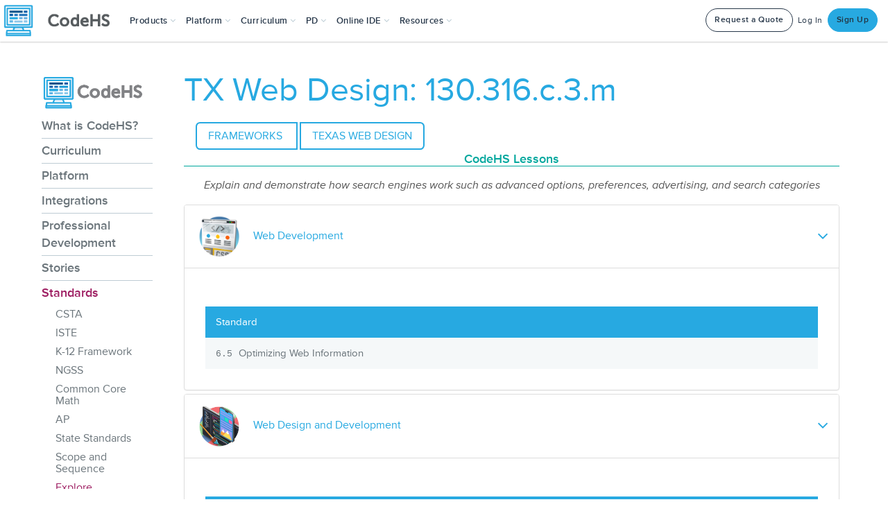

--- FILE ---
content_type: text/javascript
request_url: https://static1.codehs.com/gulp/51821349ed51be595dae7e28b53efff38c5d23ef/esbuild/chunk-PWQZGIN5.js
body_size: 5704
content:
import{a as ne}from"./chunk-5IVTP3ZC.js";import{b as de,c as oe}from"./chunk-IZP5LMDC.js";import{b as te}from"./chunk-HKDEPBJK.js";import{c as ie}from"./chunk-DGJUBN33.js";var _e=ie((Ie,se)=>{"use strict";var F=oe(),j=te(),G=ne(),U=de(),c,m=[],e,u,k,w,y,L,N,V,f,Q,re='<li id="filter-lessons-option"><input type="text" autocomplete="off" placeholder="Search for a Lesson" id="filter-lessons"></li>',D=["#availability-dropdown-toggle","#in-gradebook-switch",".autograde-switch","#autograde-switch-container","#grading-category-dropdown-toggle","#quiz-game-switch"],_=null;function le(){e=$("#assign-modal").contents(),$(".due-date-datepicker").datepicker(),$(".scheduled-datetimepicker").datetimepicker({timeFormat:"hh:mm tt",dateFormat:"mm/dd/y"});function s(a){var n=a.val();if(a.removeClass("format-error"),a.parent().siblings(".format-error-message").remove(),n!=="None"&&n!==""){var i=/^\d{1,2}\/\d{1,2}\/\d{2}\s+\d{1,2}:\d{2}\s+(AM|PM)$/i;i.test(n)||(a.addClass("format-error"),a.parent().before('<span class="format-error-message">Invalid date format. Expected: mm/dd/yy hh:mm AM/PM</span>'))}}$(".scheduled-datetimepicker").on("blur",function(){s($(this))})}function J(){if(_){O();return}var s=1,a=3;function n(){e.find("#prev-step").toggle(s>1),e.find("#next-step").text(s===a?"Assign":"Next")}function i(d,l){e.find(".step-container").removeClass("active");for(var r=e.find("#step-"+d);r.hasClass("disabled");)if(l==="prev"?d--:d++,r=e.find("#step-"+d),!r.length)return;r.addClass("active"),s=d,n()}var t=e.find("#next-step").clone();e.find("#next-step").replaceWith(t);var o=e.find(".selected-course-indicator");t.on("click",function(){if(s===a)R();else{if(s===1&&!c){o.addClass("error");var d=o.find(".selected-course-path");o.find(".selected-course-error-message").remove(),d.next(".selected-course-error-message").length===0&&d.after('<span class="selected-course-error-message">Required</span>');return}else o.removeClass("error"),o.find(".selected-course-error-message").remove();i(s+1)}}),e.find("#prev-step").on("click",function(){i(s-1,"prev")}),i(1),_={currentStep:s,goToStep:i,updateStepNavigation:n}}function O(){_&&_.goToStep(1)}function ce(){e=$("#assign-modal").contents(),u=window.pageSpecific.originalType,k=window.pageSpecific.itemId,w=window.pageSpecific.moduleId,y=window.pageSpecific.codehsCourseId,L=window.pageSpecific.teacherId,f=1,e.find(".modal-body").css("height","auto"),e.find(".modal-header").addClass("hidden"),e.find(".modal-footer").addClass("fixed"),q()}function fe(){e=$("#assign-modal").contents(),u=window.pageSpecific.originalType,k=window.pageSpecific.itemId,w=window.pageSpecific.moduleId,y=window.pageSpecific.codehsCourseId,L=window.pageSpecific.teacherId,f=2,e.find(".modal-body").css("height","auto"),e.find(".modal-header").addClass("hidden"),e.find(".modal-footer").addClass("fixed"),q().then(function(){J()})}function W(){e=$("#assign-iframe").contents(),e.find(D.join(",")).addClass("disabled"),e.find("#in-gradebook, #max-points-input, .due-date-datepicker, #retakes-field, #quiz-game").attr("disabled",!0),$("#assign-modal-loader").modal(),e.find(".js-loaded-body").addClass("hidden"),e.find(".modal-body").removeClass("hidden"),e.find(".modal-footer").removeClass("hidden"),m=[],u=$(this).data("original-type"),k=$(this).data("item-id"),w=$(this).data("module-id"),y=$(this).data("course-id"),L=$(this).data("user-id"),c=$(this).data("teacher-course-id"),Q=$(this).data("fix_existing_quiz_buzz_section_assignments"),f=e.find("#assign-modal").hasClass("assign-modal-v2")?2:1,q().then(function(){Z(),H(),$("#assign-modal-loader").modal("hide"),$("#assign-iframe-modal").modal(),c&&X(e.find("#teacher-course-"+c)),e.find("#assign-modal").hasClass("assign-modal-v2")&&J()})}function ue(){if(f===2?(xe(),e.find(".course-radio-input").on("change",function(){X($(this)),A()}),A()):(e.find(".dropdown-option").on("click",function(a){a.stopPropagation()}),e.find(".teacher-course-title").on("click",function(){$(this).hasClass("unassigned")&&ge($(this))})),e.find(".section-checkbox").on("click",function(){$(this).hasClass("free")?$(this).prop("checked",!0):b()}),e.find(".availability-option").on("click",function(){e.find(".availability-option").removeClass("selected"),e.find(".scheduled-container").addClass("hidden"),$(this).addClass("selected"),$(this).data("value")==G.AssignmentAvailability.SCHEDULED&&e.find(".scheduled-container").removeClass("hidden")}),e.find("#allow-blocks").prop("checked",!0),e.find("#in-gradebook").prop("checked",!0),f===1){var s='<a class="btn btn-main" id="js-assign-btn">Assign</a>';e.find(".modal-footer").html(s),e.find("#js-assign-btn").on("click",function(){c?R():e.find("#course-dropdown-toggle").addClass("error")})}e.find(".js-assign-again").on("click",function(){Z();var a=e.find("#teacher-course-"+c);f===2?a.closest(".course-item").removeClass("unassigned").addClass("assigned").prop("disabled",!0):a.addClass("assigned").removeClass("unassigned"),K(),c=null,m=[],O(),e.find(".js-loaded-body").addClass("hidden"),e.find(".modal-body").removeClass("hidden"),e.find(".modal-footer").removeClass("hidden")}),e.find("#close-modal").on("click",function(){$("#assign-iframe-modal").modal("hide")})}function H(){var s=e.find("#max-points-input").data("points");s||(s=0);var a=e.find("#retakes-field").data("attempts");a||(a=1),e.find("#autograde-true-choice, #in-gradebook").prop("checked",!0),e.find(".due-date-datepicker").val("None"),e.find("#max-points-input").val(s),e.find("#retakes-field").val(a),e.find(".availability-option.default").trigger("click"),e.find(".grading-category-option.default").trigger("click"),e.find("#lesson-toggle-text").text("End of Course")}function K(){var s="",a=e.find(".teacher-course-title.assigned").length,n="Assigned to "+a.toString()+" course";a!=1&&(n+="s"),e.find("#assigned-teacher-courses").text(n),e.find(".teacher-course-title.assigned").each(function(){s?s+=", "+$(this).data("name"):s+="Assigned to: "+$(this).data("name")}),s||(s="This assignment is not assigned to any of your courses yet"),e.find(".assigned-courses-tooltip").attr("title",s).tooltip("fixTitle"),e.find("#assigned-teacher-courses-wrapper").removeClass("hidden")}function ge(s){Y();var a=s.data("id");s.addClass("checked"),c=a,e.find(".section-name-"+a).removeClass("hidden"),e.find(".section-checkbox-"+a).prop("checked",!0),b(),s.hasClass("pro")?I(!1):I(!0),u=="Item"&&pe(a.toString()),ee(a.toString(),s.hasClass("pro"))}function X(s){var a=s.data("id"),n=s.closest(".course-item");if(e.find(".section-checkbox").prop("checked",!1),!n.hasClass("assigned")){c=a,e.find(".section-list").addClass("hidden");var i=e.find('.section-list[data-course-id="'+a+'"]');i.removeClass("hidden"),i.find(".section-checkbox").prop("checked",!0),b(),n.hasClass("pro")?I(!1):I(!0),u=="Item"&&ve(a.toString()),ee(a.toString(),n.hasClass("pro"))}}function Y(){$(".dropdown.open .dropdown-toggle").dropdown("toggle"),e.find("#course-toggle-text").text("Choose a Course"),e.find(".js-section").addClass("hidden"),e.find(".section-checkbox").prop("checked",!1),e.find(".teacher-course-title.unassigned").removeClass("checked"),e.find("#course-dropdown-toggle").removeClass("error")}function Z(){f===2?(e.find(".course-radio-input").prop("checked",!1),e.find(".course-list").scrollTop(0),e.find(".section-list").addClass("hidden"),e.find(".course-search").val("").trigger("input"),A()):Y()}function b(){var s="";m=[];var a=e.find("#assign-by-student-switch").prop("checked");a?e.find(".section-checkbox").each(function(){var n=$(this).data("id"),i=e.find(".student-checkbox-"+n+":checked").length>0;i&&(m.push(n),s?s+=", "+$(this).data("section-name"):s=$(this).data("section-name"))}):e.find(".section-checkbox:checked").each(function(){m.push($(this).data("id")),s?s+=", "+$(this).data("section-name"):s=$(this).data("section-name")}),s?e.find("#course-toggle-text").text(s):e.find("#course-toggle-text").text("Choose a Section"),A()}function R(){var s=he();s.timezone=window.pageSpecific.tz,s.original_type=u,s.item_id=k,s.module_id=w,s.codehs_course_id=y,s.fix_existing_quiz_buzz_section_assignments=Q,e.find(".modal-body").addClass("hidden"),e.find(".modal-footer").addClass("hidden"),e.find(".js-loading").removeClass("hidden"),F.send({method:"create_assignment",app:"lms",data:s,success:function(a){if(a.status=="ok"){e.find(".js-loading").addClass("hidden"),e.find(".js-loaded-body.success").removeClass("hidden");var n;if(a.type!="course"){n="/lms/assignments/"+c+"?"+a.type+"="+a.assignmentID;var i="/lms/assignment/"+a.previewAssignmentID;if(e.find(".js-go-to-preview").attr("href",i),e.find(".js-go-to-preview").removeClass("hidden"),u=="Item"||u=="Tutorial"){e.find(".js-go-to-preview .success-action-text").text("Preview this Assignment");var t="/lms/assignments/"+c+"/assignment/"+a.assignmentID;e.find(".js-go-to-edit").attr("href",t),e.find(".js-go-to-edit").removeClass("hidden")}else e.find(".js-go-to-preview .success-action-text").text("Preview this "+u),e.find(".js-go-to-edit").addClass("hidden")}else e.find(".js-go-to-edit, .js-go-to-preview").addClass("hidden"),n="/lms/assignments/"+c;e.find(".js-go-to-teacher-course").attr("href",n)}else U.error(a.message),e.find(".js-loading").addClass("hidden"),e.find(".js-loaded-body.fail").removeClass("hidden"),e.find(".js-loaded-body.fail .js-loaded-txt").html("<p>Oops! "+a.message+"<br/><br/>Please refresh the page and try again in a moment.</p>")}})}function he(){var s=e.find(".availability-option.selected").data("value"),a,n;s==G.AssignmentAvailability.SCHEDULED&&(e.find("#availability-start-time").val()!="None"&&(a=e.find("#availability-start-time").val()),e.find("#availability-end-time").val()!="None"&&(n=e.find("#availability-end-time").val()));var i;e.find(".due-date-datepicker").val()!="None"&&(i=e.find(".due-date-datepicker").val());var t=e.find("#allow-blocks").prop("checked"),o=e.find("#max-points-input").val(),d=e.find("#retakes-field").val(),l=e.find(".grading-category-option.selected").data("value"),r=e.find("#in-gradebook").prop("checked"),g=e.find("#autograde-true-choice").prop("checked"),p,h;(u=="Item"||u=="Tutorial")&&(f===2?(h=e.find(".lesson-radio-input:checked"),h.length&&(p=h.data("id"))):(h=e.find(".lesson-dropdown-option.selected"),h.length&&(p=h.data("id"))));var z=e.find("#quiz-game").prop("checked"),C={},x=e.find("#assign-by-student-switch").prop("checked");if(x){var v=e.find(".course-radio-input:checked"),S=v.length?v.data("id"):null;S&&e.find('.section-list[data-course-id="'+S+'"] .section-item').each(function(){var M=$(this).find(".section-checkbox"),T=M.data("id");if(T){var B=[];e.find(".student-checkbox-"+T).each(function(){var ae=$(this).data("id");$(this).prop("checked")||B.push(ae)}),B.length>0&&(C[T]=B)}})}return{teacher_course_id:c,section_ids:m,availability:s,availability_start:a,availability_end:n,due_date:i,allow_blocks:t,max_points:o,in_gradebook:r,auto_grade:g,lesson_id:p,grading_category_id:l,num_attempts:d,assign_as_quiz_game:z,unassigned_students_by_section:JSON.stringify(C)}}function ee(s,a){e.find("#grading-category-toggle-text").html("No Category"),e.find("#grading-category-dropdown-menu").html('<li class="grading-category-option default selected" data-value="None"><a>No Category</a></li>'),a?e.find("#grading-category-dropdown-toggle").removeClass("disabled"):e.find("#grading-category-dropdown-toggle").addClass("disabled");var n=V[s];if(n&&n.length>0){e.find("#grading-category-container").removeClass("hidden");for(var i=0;i<n.length;i++){var t=n[i],o=$('<li class="grading-category-option" data-value="'+t.id+'"><a>'+t.name+" - "+t.weight+"%</a></li>");e.find("#grading-category-dropdown-menu").append(o)}}else e.find("#grading-category-container").addClass("hidden");e.find(".grading-category-option").on("click",function(){e.find(".grading-category-option").removeClass("selected"),$(this).addClass("selected"),e.find("#grading-category-toggle-text").text($(this).text())})}function pe(s){e.find("#lesson-toggle-text").text("End of Course"),e.find("#lesson-dropdown-menu").html("");var a=N[s];if(a){e.find("#lesson-dropdown-menu").append($(re));for(var n=0;n<a.length;n++){var i=a[n],t;i.is_module?t=$('<li class="lesson-dropdown-option module" data-id='+i.id+'><a><img class="dropdown-module-img" src='+i.image+"></img>"+i.title+"</a></li>"):t=$('<li class="lesson-dropdown-option lesson" data-id='+i.id+'><a><span class="icon chs-icon-check"></span>'+i.title+"</a></li>"),e.find("#lesson-dropdown-menu").append(t)}}e.find(".lesson-dropdown-option").on("click",function(){$(this).hasClass("selected")?($(this).removeClass("selected"),e.find("#lesson-toggle-text").text("End of Course")):(e.find(".lesson-dropdown-option").removeClass("selected"),$(this).addClass("selected"),e.find("#lesson-toggle-text").text($(this).text()))}),e.find("#filter-lessons-option").on("click",function(d){d.stopPropagation()}),e.find("#filter-lessons").on("keyup",function(d){o()});var o=function(){e.find(".lesson, .module").each(function(){$(this).addClass("gone")});var d=e.find("#filter-lessons").val().toLowerCase();d.length||e.find(".lesson, .module").each(function(){$(this).removeClass("gone")}),e.find(".lesson").each(function(){var l=$(this).children("a").text().toLowerCase();l.indexOf(d)!=-1&&d.length&&($(this).removeClass("gone"),$(this).prevAll(".module").first().removeClass("gone"))})}}function ve(s){e.find(".module-list").empty(),e.find(".placement-path").text("End of Course");var a=N[s];if(a){for(var n=e.find(".module-list"),i=null,t=null,o=0;o<a.length;o++){var d=a[o];if(d.is_module){var l='<div class="module-item"><div class="module-header" data-module-id="'+d.id+'" role="button" tabindex="0" aria-expanded="false" aria-controls="module-'+d.id+'-lessons"><span class="fas fa-chevron-right expand-icon" aria-hidden="true"></span><img class="module-img" src="'+d.image+'" aria-hidden="true" loading="lazy" alt=""><span class="module-name">'+d.title+'</span></div><div class="lesson-list hidden" id="module-'+d.id+'-lessons" data-module-id="'+d.id+'" role="region"></div></div>',r=$(l);n.append(r),i=d,t=r.find(".lesson-list")}else if(t){var g='<div class="lesson-item"><div class="lesson-radio"><input type="radio" name="lesson-selection" id="lesson-'+d.id+'" class="lesson-radio-input" data-id="'+d.id+'" data-name="'+d.title+'"><label for="lesson-'+d.id+'" class="lesson-label"><span class="lesson-name">'+d.title+"</span></label></div></div>";t.append(g)}}ke(),ye(),be()}}function I(s){s?(H(),e.find(D.join(",")).addClass("disabled"),e.find("#in-gradebook, #max-points-input, .due-date-datepicker, #retakes-field, #quiz-game").attr("disabled",!0)):(e.find(D.join(",")).removeClass("disabled"),e.find("#in-gradebook, #max-points-input, .due-date-datepicker, #retakes-field, #quiz-game").attr("disabled",!1))}function q(){var s={};return s.original_type=u,s.item_id=k,s.module_id=w,s.codehs_course_id=y,s.teacher_id=L,s.teacher_course_id=c,new Promise(function(a,n){F.send({method:"load_assign_modal",app:"lms",data:s,success:function(i){i.status=="ok"?(me(i),a()):(U.error(i.message),n(i.message))}})})}function me(s){f===2?$("#assign-iframe").addClass("assign-iframe-v2"):$("#assign-iframe").removeClass("assign-iframe-v2"),e.find("#assign-modal-title").text(s.title),s.is_quiz_game?e.find("#quiz-game").closest(".settings-container, .settings-row").addClass("hidden"):e.find("#quiz-game").closest(".settings-container, .settings-row").removeClass("hidden"),s.max_points!=null?(e.find("#max-points-input").val(s.max_points),e.find("#max-points-input").data("points",s.max_points)):(e.find("#max-points-container").addClass("hidden"),e.find("#max-points-input").data("points",0)),s.allow_blocks_option||(e.find("#allow-blocks-container").addClass("hidden"),e.find("#basic-settings").addClass("hidden")),s.grader_option||e.find("#grader-container").addClass("hidden"),s.is_quiz||(e.find("#advanced-settings").addClass("hidden"),e.find("#retakes-field").data("attempts",1)),f===2?(e.find(".course-radio-input").prop("disabled",!1).closest(".course-item").removeClass("assigned").addClass("unassigned"),e.find(".course-search").val("").trigger("input"),e.find(".course-list").scrollTop(0)):e.find(".teacher-course-title").removeClass("assigned").addClass("unassigned"),s.original_type!="Course"?(s.assigned_teacher_courses.forEach(function(a,n){f===2?e.find("#teacher-course-"+a).prop("disabled",!0).closest(".course-item").addClass("assigned").removeClass("unassigned"):e.find("#teacher-course-"+a).addClass("assigned").removeClass("unassigned")}),K()):e.find("#assigned-teacher-courses-wrapper").addClass("hidden"),(s.original_type=="Item"||s.original_type=="Tutorial")&!s.is_lesson?f===2?e.find("#step-2").removeClass("disabled"):e.find("#lesson-dropdown").removeClass("hidden"):f===2?e.find("#step-2").addClass("disabled"):e.find("#lesson-dropdown").addClass("hidden"),N=s.teacher_course_modules_and_lessons,V=s.teacher_course_grading_categories,window.pageSpecific.tz=s.tz,f===2&&e.find("#assign-by-student-switch").length&&Se(),ue()}function Ce(){$(".js-assign-modal-iframe-btn").on("click",W)}function xe(){e.find(".course-search").on("input",function(){var s=$(this).val().toLowerCase(),a=e.find("#assign-by-student-switch").prop("checked");e.find(".course-item").each(function(){var n=$(this).find(".course-name").text().toLowerCase(),i=$(this).find(".section-list"),t=n.includes(s),o=!1,d=!1;i.find(".section-item").each(function(){var r=$(this).find(".section-name-label"),g=r.text().toLowerCase(),p=g.includes(s);r.removeClass("search-match"),p&&s&&r.addClass("search-match"),p&&(o=!0);var h=$(this).find(".section-checkbox").data("id"),z=e.find("#student-list-"+h),C=!1;if(z.find(".student-item").each(function(){var v=$(this).find(".student-name-label"),S=v.text().toLowerCase();v.removeClass("search-match");var M=S.includes(s);a&&M&&s&&(v.addClass("search-match"),d=!0,C=!0)}),C&&s){var x=$(this).find(".expand-students-btn");x.length&&x.attr("aria-expanded")!=="true"&&x.trigger("click")}});var l=!s||t||o||d;$(this).toggle(l),l&&(i.find(".section-item").show(),i.find(".student-item").show())})})}function be(){e.find(".lesson-search").off("input").val(""),e.find(".lesson-search").on("input",function(){var s=$(this).val().toLowerCase();e.find(".module-item").each(function(){var a=$(this),n=a.find(".module-header"),i=a.find(".lesson-list"),t=n.find(".expand-icon"),o=n.find(".module-name").text().toLowerCase(),d=!1;a.find(".lesson-item").each(function(){var r=$(this).find(".lesson-name").text().toLowerCase(),g=r.includes(s);$(this).toggle(g),g&&(d=!0)});var l=o.includes(s)||d;a.toggle(l),l&&s.length>0?(i.removeClass("hidden"),t.addClass("expanded"),n.addClass("expanded"),n.attr("aria-expanded","true")):s.length===0&&(i.addClass("hidden"),t.removeClass("expanded"),n.removeClass("expanded"),n.attr("aria-expanded","false"))})})}function ke(){e.find(".module-header").off("click keydown");function s(a){var n=a.closest(".module-item"),i=n.find(".lesson-list"),t=a.find(".expand-icon"),o=i.hasClass("hidden");i.toggleClass("hidden"),i.hasClass("hidden")?(t.removeClass("expanded"),a.removeClass("expanded"),a.attr("aria-expanded","false")):(t.addClass("expanded"),a.addClass("expanded"),a.attr("aria-expanded","true"))}e.find(".module-header").on("click",function(a){a.preventDefault(),s($(this))}),e.find(".module-header").on("keydown",function(a){(a.key===" "||a.key==="Enter")&&(a.preventDefault(),s($(this)))})}function we(){var s=e.find(".lesson-radio-input:checked"),a=e.find(".placement-path");if(s.length){var n=s.data("name"),i=s.closest(".module-item"),t=i.find(".module-name").text();a.text(t+" > "+n)}else a.text("End of Course")}function ye(){e.find(".lesson-radio-input").on("change",function(){we()})}function A(){var s=e.find(".course-radio-input:checked"),a=e.find(".selected-course-indicator"),n=a.find(".selected-course-path");if(s.length){var i=s.data("name"),t=s.data("id"),o=e.find('.section-list[data-course-id="'+t+'"] .section-checkbox:checked'),d=e.find('.section-list[data-course-id="'+t+'"] .section-checkbox').length,l=[];o.each(function(){l.push($(this).data("section-name"))}),o.length===d||d===1?n.text(i):o.length>0?n.text(i+" ("+l.join(", ")+")"):n.text(i),a.removeClass("error").find(".selected-course-error-message").remove(),n.css("color","")}else n.text("None"),a.removeClass("error").find(".selected-course-error-message").remove(),n.css("color","")}function $e(){var s=e.find(".student-list-container"),a=e.find(".expand-students-btn"),n=e.find(".expand-students-label");s.hide().attr("aria-hidden","true"),a.attr("aria-expanded","false"),a.find(".expand-students-icon").find(".expand-students-icon").removeClass("expanded").removeClass("fa-chevron-down").addClass("fa-chevron-right"),n.attr("aria-expanded","false")}function E(s){var a=e.find(".student-checkbox-"+s),n=a.filter(":checked").length,i=a.length,t=e.find('.student-count-badge[data-section-id="'+s+'"]');t.text(n+"/"+i+" students")}function P(s){var a=e.find(".expand-students-btn"),n=e.find(".expand-students-label");s?(e.find(".course-search").attr("placeholder","Search for courses, sections, or students"),a.show(),e.find(".student-count-badge-toggle").show(),e.find('.section-list[data-course-id="'+c+'"] .section-checkbox').each(function(){var i=$(this).data("id");$(this).prop("checked")||(e.find(".student-checkbox-"+i).prop("checked",!1),E(i))}),a.off("click").on("click",function(i){i.preventDefault();var t=$(this),o=t.attr("aria-controls"),d=e.find("#"+o),l=t.attr("aria-expanded")==="true",r;l?(d.hide().attr("aria-hidden","true"),t.attr("aria-expanded","false"),t.find(".expand-students-icon").removeClass("expanded").removeClass("fa-chevron-down").addClass("fa-chevron-right"),r=t.siblings(".expand-students-label"),r.attr("aria-expanded","false")):(d.show().attr("aria-hidden","false"),t.attr("aria-expanded","true"),t.find(".expand-students-icon").addClass("expanded").removeClass("fa-chevron-right").addClass("fa-chevron-down"),r=t.siblings(".expand-students-label"),r.attr("aria-expanded","true"))}),n.off("click keydown").on("click",function(){var i=$(this),t=i.siblings(".expand-students-btn");t.trigger("click")}).on("keydown",function(i){if(i.key===" "||i.key==="Enter"){i.preventDefault();var t=$(this),o=t.siblings(".expand-students-btn");o.trigger("click")}}),e.find(".section-checkbox").off("change.assignByStudent").on("change.assignByStudent",function(){var i=$(this).data("id"),t=$(this).prop("checked");e.find(".student-checkbox-"+i).prop("checked",t),E(i),b()}),e.find(".student-checkbox").off("change.assignByStudent").on("change.assignByStudent",function(){var i=$(this).data("section-id"),t=e.find(".student-checkbox-"+i),o=t.filter(":checked").length>0;e.find('.section-checkbox[data-id="'+i+'"]').prop("checked",o),E(i),b()})):(e.find(".course-search").attr("placeholder","Search for a course or section..."),a.hide(),e.find(".student-count-badge-toggle").hide(),$e(),a.off("click"),n.off("click keydown"),e.find(".section-checkbox").off("change.assignByStudent"),e.find(".student-checkbox").off("change.assignByStudent"))}function Se(){var s=e.find("#assign-by-student-switch");P(!1),s.prop("checked",!1),s.on("change",function(){P(this.checked)})}j.on("assignModal:setup",ce);j.on("assignModal2:setup",fe);j.on("assignModal:datepickerSetup",le);j.on("assignModal:setupAssignModalButtons",Ce);se.exports={setupFromAssignButton:W}});export{_e as a};


--- FILE ---
content_type: text/javascript
request_url: https://static1.codehs.com/gulp/51821349ed51be595dae7e28b53efff38c5d23ef/esbuild/chunk-2AZHYDTW.js
body_size: 27154
content:
import{b as Xe}from"./chunk-HKDEPBJK.js";import{c as v}from"./chunk-DGJUBN33.js";var ht=v((Yi,Ft)=>{"use strict";function x(t){this.__parent=t,this.__character_count=0,this.__indent_count=-1,this.__alignment_count=0,this.__wrap_point_index=0,this.__wrap_point_character_count=0,this.__wrap_point_indent_count=-1,this.__wrap_point_alignment_count=0,this.__items=[]}x.prototype.clone_empty=function(){var t=new x(this.__parent);return t.set_indent(this.__indent_count,this.__alignment_count),t};x.prototype.item=function(t){return t<0?this.__items[this.__items.length+t]:this.__items[t]};x.prototype.has_match=function(t){for(var e=this.__items.length-1;e>=0;e--)if(this.__items[e].match(t))return!0;return!1};x.prototype.set_indent=function(t,e){this.is_empty()&&(this.__indent_count=t||0,this.__alignment_count=e||0,this.__character_count=this.__parent.get_indent_size(this.__indent_count,this.__alignment_count))};x.prototype._set_wrap_point=function(){this.__parent.wrap_line_length&&(this.__wrap_point_index=this.__items.length,this.__wrap_point_character_count=this.__character_count,this.__wrap_point_indent_count=this.__parent.next_line.__indent_count,this.__wrap_point_alignment_count=this.__parent.next_line.__alignment_count)};x.prototype._should_wrap=function(){return this.__wrap_point_index&&this.__character_count>this.__parent.wrap_line_length&&this.__wrap_point_character_count>this.__parent.next_line.__character_count};x.prototype._allow_wrap=function(){if(this._should_wrap()){this.__parent.add_new_line();var t=this.__parent.current_line;return t.set_indent(this.__wrap_point_indent_count,this.__wrap_point_alignment_count),t.__items=this.__items.slice(this.__wrap_point_index),this.__items=this.__items.slice(0,this.__wrap_point_index),t.__character_count+=this.__character_count-this.__wrap_point_character_count,this.__character_count=this.__wrap_point_character_count,t.__items[0]===" "&&(t.__items.splice(0,1),t.__character_count-=1),!0}return!1};x.prototype.is_empty=function(){return this.__items.length===0};x.prototype.last=function(){return this.is_empty()?null:this.__items[this.__items.length-1]};x.prototype.push=function(t){this.__items.push(t);var e=t.lastIndexOf(`
`);e!==-1?this.__character_count=t.length-e:this.__character_count+=t.length};x.prototype.pop=function(){var t=null;return this.is_empty()||(t=this.__items.pop(),this.__character_count-=t.length),t};x.prototype._remove_indent=function(){this.__indent_count>0&&(this.__indent_count-=1,this.__character_count-=this.__parent.indent_size)};x.prototype._remove_wrap_indent=function(){this.__wrap_point_indent_count>0&&(this.__wrap_point_indent_count-=1)};x.prototype.trim=function(){for(;this.last()===" ";)this.__items.pop(),this.__character_count-=1};x.prototype.toString=function(){var t="";return this.is_empty()?this.__parent.indent_empty_lines&&(t=this.__parent.get_indent_string(this.__indent_count)):(t=this.__parent.get_indent_string(this.__indent_count,this.__alignment_count),t+=this.__items.join("")),t};function tt(t,e){this.__cache=[""],this.__indent_size=t.indent_size,this.__indent_string=t.indent_char,t.indent_with_tabs||(this.__indent_string=new Array(t.indent_size+1).join(t.indent_char)),e=e||"",t.indent_level>0&&(e=new Array(t.indent_level+1).join(this.__indent_string)),this.__base_string=e,this.__base_string_length=e.length}tt.prototype.get_indent_size=function(t,e){var i=this.__base_string_length;return e=e||0,t<0&&(i=0),i+=t*this.__indent_size,i+=e,i};tt.prototype.get_indent_string=function(t,e){var i=this.__base_string;return e=e||0,t<0&&(t=0,i=""),e+=t*this.__indent_size,this.__ensure_cache(e),i+=this.__cache[e],i};tt.prototype.__ensure_cache=function(t){for(;t>=this.__cache.length;)this.__add_column()};tt.prototype.__add_column=function(){var t=this.__cache.length,e=0,i="";this.__indent_size&&t>=this.__indent_size&&(e=Math.floor(t/this.__indent_size),t-=e*this.__indent_size,i=new Array(e+1).join(this.__indent_string)),t&&(i+=new Array(t+1).join(" ")),this.__cache.push(i)};function O(t,e){this.__indent_cache=new tt(t,e),this.raw=!1,this._end_with_newline=t.end_with_newline,this.indent_size=t.indent_size,this.wrap_line_length=t.wrap_line_length,this.indent_empty_lines=t.indent_empty_lines,this.__lines=[],this.previous_line=null,this.current_line=null,this.next_line=new x(this),this.space_before_token=!1,this.non_breaking_space=!1,this.previous_token_wrapped=!1,this.__add_outputline()}O.prototype.__add_outputline=function(){this.previous_line=this.current_line,this.current_line=this.next_line.clone_empty(),this.__lines.push(this.current_line)};O.prototype.get_line_number=function(){return this.__lines.length};O.prototype.get_indent_string=function(t,e){return this.__indent_cache.get_indent_string(t,e)};O.prototype.get_indent_size=function(t,e){return this.__indent_cache.get_indent_size(t,e)};O.prototype.is_empty=function(){return!this.previous_line&&this.current_line.is_empty()};O.prototype.add_new_line=function(t){return this.is_empty()||!t&&this.just_added_newline()?!1:(this.raw||this.__add_outputline(),!0)};O.prototype.get_code=function(t){this.trim(!0);var e=this.current_line.pop();e&&(e[e.length-1]===`
`&&(e=e.replace(/\n+$/g,"")),this.current_line.push(e)),this._end_with_newline&&this.__add_outputline();var i=this.__lines.join(`
`);return t!==`
`&&(i=i.replace(/[\n]/g,t)),i};O.prototype.set_wrap_point=function(){this.current_line._set_wrap_point()};O.prototype.set_indent=function(t,e){return t=t||0,e=e||0,this.next_line.set_indent(t,e),this.__lines.length>1?(this.current_line.set_indent(t,e),!0):(this.current_line.set_indent(),!1)};O.prototype.add_raw_token=function(t){for(var e=0;e<t.newlines;e++)this.__add_outputline();this.current_line.set_indent(-1),this.current_line.push(t.whitespace_before),this.current_line.push(t.text),this.space_before_token=!1,this.non_breaking_space=!1,this.previous_token_wrapped=!1};O.prototype.add_token=function(t){this.__add_space_before_token(),this.current_line.push(t),this.space_before_token=!1,this.non_breaking_space=!1,this.previous_token_wrapped=this.current_line._allow_wrap()};O.prototype.__add_space_before_token=function(){this.space_before_token&&!this.just_added_newline()&&(this.non_breaking_space||this.set_wrap_point(),this.current_line.push(" "))};O.prototype.remove_indent=function(t){for(var e=this.__lines.length;t<e;)this.__lines[t]._remove_indent(),t++;this.current_line._remove_wrap_indent()};O.prototype.trim=function(t){for(t=t===void 0?!1:t,this.current_line.trim();t&&this.__lines.length>1&&this.current_line.is_empty();)this.__lines.pop(),this.current_line=this.__lines[this.__lines.length-1],this.current_line.trim();this.previous_line=this.__lines.length>1?this.__lines[this.__lines.length-2]:null};O.prototype.just_added_newline=function(){return this.current_line.is_empty()};O.prototype.just_added_blankline=function(){return this.is_empty()||this.current_line.is_empty()&&this.previous_line.is_empty()};O.prototype.ensure_empty_line_above=function(t,e){for(var i=this.__lines.length-2;i>=0;){var s=this.__lines[i];if(s.is_empty())break;if(s.item(0).indexOf(t)!==0&&s.item(-1)!==e){this.__lines.splice(i+1,0,new x(this)),this.previous_line=this.__lines[this.__lines.length-2];break}i--}};Ft.exports.Output=O});var xt=v((Zi,Xt)=>{"use strict";function Ge(t,e,i,s){this.type=t,this.text=e,this.comments_before=null,this.newlines=i||0,this.whitespace_before=s||"",this.parent=null,this.next=null,this.previous=null,this.opened=null,this.closed=null,this.directives=null}Xt.exports.Token=Ge});var Tt=v(z=>{"use strict";var Ve="\\x23\\x24\\x40\\x41-\\x5a\\x5f\\x61-\\x7a",Gt="\\x24\\x30-\\x39\\x41-\\x5a\\x5f\\x61-\\x7a",Ot="\\xaa\\xb5\\xba\\xc0-\\xd6\\xd8-\\xf6\\xf8-\\u02c1\\u02c6-\\u02d1\\u02e0-\\u02e4\\u02ec\\u02ee\\u0370-\\u0374\\u0376\\u0377\\u037a-\\u037d\\u0386\\u0388-\\u038a\\u038c\\u038e-\\u03a1\\u03a3-\\u03f5\\u03f7-\\u0481\\u048a-\\u0527\\u0531-\\u0556\\u0559\\u0561-\\u0587\\u05d0-\\u05ea\\u05f0-\\u05f2\\u0620-\\u064a\\u066e\\u066f\\u0671-\\u06d3\\u06d5\\u06e5\\u06e6\\u06ee\\u06ef\\u06fa-\\u06fc\\u06ff\\u0710\\u0712-\\u072f\\u074d-\\u07a5\\u07b1\\u07ca-\\u07ea\\u07f4\\u07f5\\u07fa\\u0800-\\u0815\\u081a\\u0824\\u0828\\u0840-\\u0858\\u08a0\\u08a2-\\u08ac\\u0904-\\u0939\\u093d\\u0950\\u0958-\\u0961\\u0971-\\u0977\\u0979-\\u097f\\u0985-\\u098c\\u098f\\u0990\\u0993-\\u09a8\\u09aa-\\u09b0\\u09b2\\u09b6-\\u09b9\\u09bd\\u09ce\\u09dc\\u09dd\\u09df-\\u09e1\\u09f0\\u09f1\\u0a05-\\u0a0a\\u0a0f\\u0a10\\u0a13-\\u0a28\\u0a2a-\\u0a30\\u0a32\\u0a33\\u0a35\\u0a36\\u0a38\\u0a39\\u0a59-\\u0a5c\\u0a5e\\u0a72-\\u0a74\\u0a85-\\u0a8d\\u0a8f-\\u0a91\\u0a93-\\u0aa8\\u0aaa-\\u0ab0\\u0ab2\\u0ab3\\u0ab5-\\u0ab9\\u0abd\\u0ad0\\u0ae0\\u0ae1\\u0b05-\\u0b0c\\u0b0f\\u0b10\\u0b13-\\u0b28\\u0b2a-\\u0b30\\u0b32\\u0b33\\u0b35-\\u0b39\\u0b3d\\u0b5c\\u0b5d\\u0b5f-\\u0b61\\u0b71\\u0b83\\u0b85-\\u0b8a\\u0b8e-\\u0b90\\u0b92-\\u0b95\\u0b99\\u0b9a\\u0b9c\\u0b9e\\u0b9f\\u0ba3\\u0ba4\\u0ba8-\\u0baa\\u0bae-\\u0bb9\\u0bd0\\u0c05-\\u0c0c\\u0c0e-\\u0c10\\u0c12-\\u0c28\\u0c2a-\\u0c33\\u0c35-\\u0c39\\u0c3d\\u0c58\\u0c59\\u0c60\\u0c61\\u0c85-\\u0c8c\\u0c8e-\\u0c90\\u0c92-\\u0ca8\\u0caa-\\u0cb3\\u0cb5-\\u0cb9\\u0cbd\\u0cde\\u0ce0\\u0ce1\\u0cf1\\u0cf2\\u0d05-\\u0d0c\\u0d0e-\\u0d10\\u0d12-\\u0d3a\\u0d3d\\u0d4e\\u0d60\\u0d61\\u0d7a-\\u0d7f\\u0d85-\\u0d96\\u0d9a-\\u0db1\\u0db3-\\u0dbb\\u0dbd\\u0dc0-\\u0dc6\\u0e01-\\u0e30\\u0e32\\u0e33\\u0e40-\\u0e46\\u0e81\\u0e82\\u0e84\\u0e87\\u0e88\\u0e8a\\u0e8d\\u0e94-\\u0e97\\u0e99-\\u0e9f\\u0ea1-\\u0ea3\\u0ea5\\u0ea7\\u0eaa\\u0eab\\u0ead-\\u0eb0\\u0eb2\\u0eb3\\u0ebd\\u0ec0-\\u0ec4\\u0ec6\\u0edc-\\u0edf\\u0f00\\u0f40-\\u0f47\\u0f49-\\u0f6c\\u0f88-\\u0f8c\\u1000-\\u102a\\u103f\\u1050-\\u1055\\u105a-\\u105d\\u1061\\u1065\\u1066\\u106e-\\u1070\\u1075-\\u1081\\u108e\\u10a0-\\u10c5\\u10c7\\u10cd\\u10d0-\\u10fa\\u10fc-\\u1248\\u124a-\\u124d\\u1250-\\u1256\\u1258\\u125a-\\u125d\\u1260-\\u1288\\u128a-\\u128d\\u1290-\\u12b0\\u12b2-\\u12b5\\u12b8-\\u12be\\u12c0\\u12c2-\\u12c5\\u12c8-\\u12d6\\u12d8-\\u1310\\u1312-\\u1315\\u1318-\\u135a\\u1380-\\u138f\\u13a0-\\u13f4\\u1401-\\u166c\\u166f-\\u167f\\u1681-\\u169a\\u16a0-\\u16ea\\u16ee-\\u16f0\\u1700-\\u170c\\u170e-\\u1711\\u1720-\\u1731\\u1740-\\u1751\\u1760-\\u176c\\u176e-\\u1770\\u1780-\\u17b3\\u17d7\\u17dc\\u1820-\\u1877\\u1880-\\u18a8\\u18aa\\u18b0-\\u18f5\\u1900-\\u191c\\u1950-\\u196d\\u1970-\\u1974\\u1980-\\u19ab\\u19c1-\\u19c7\\u1a00-\\u1a16\\u1a20-\\u1a54\\u1aa7\\u1b05-\\u1b33\\u1b45-\\u1b4b\\u1b83-\\u1ba0\\u1bae\\u1baf\\u1bba-\\u1be5\\u1c00-\\u1c23\\u1c4d-\\u1c4f\\u1c5a-\\u1c7d\\u1ce9-\\u1cec\\u1cee-\\u1cf1\\u1cf5\\u1cf6\\u1d00-\\u1dbf\\u1e00-\\u1f15\\u1f18-\\u1f1d\\u1f20-\\u1f45\\u1f48-\\u1f4d\\u1f50-\\u1f57\\u1f59\\u1f5b\\u1f5d\\u1f5f-\\u1f7d\\u1f80-\\u1fb4\\u1fb6-\\u1fbc\\u1fbe\\u1fc2-\\u1fc4\\u1fc6-\\u1fcc\\u1fd0-\\u1fd3\\u1fd6-\\u1fdb\\u1fe0-\\u1fec\\u1ff2-\\u1ff4\\u1ff6-\\u1ffc\\u2071\\u207f\\u2090-\\u209c\\u2102\\u2107\\u210a-\\u2113\\u2115\\u2119-\\u211d\\u2124\\u2126\\u2128\\u212a-\\u212d\\u212f-\\u2139\\u213c-\\u213f\\u2145-\\u2149\\u214e\\u2160-\\u2188\\u2c00-\\u2c2e\\u2c30-\\u2c5e\\u2c60-\\u2ce4\\u2ceb-\\u2cee\\u2cf2\\u2cf3\\u2d00-\\u2d25\\u2d27\\u2d2d\\u2d30-\\u2d67\\u2d6f\\u2d80-\\u2d96\\u2da0-\\u2da6\\u2da8-\\u2dae\\u2db0-\\u2db6\\u2db8-\\u2dbe\\u2dc0-\\u2dc6\\u2dc8-\\u2dce\\u2dd0-\\u2dd6\\u2dd8-\\u2dde\\u2e2f\\u3005-\\u3007\\u3021-\\u3029\\u3031-\\u3035\\u3038-\\u303c\\u3041-\\u3096\\u309d-\\u309f\\u30a1-\\u30fa\\u30fc-\\u30ff\\u3105-\\u312d\\u3131-\\u318e\\u31a0-\\u31ba\\u31f0-\\u31ff\\u3400-\\u4db5\\u4e00-\\u9fcc\\ua000-\\ua48c\\ua4d0-\\ua4fd\\ua500-\\ua60c\\ua610-\\ua61f\\ua62a\\ua62b\\ua640-\\ua66e\\ua67f-\\ua697\\ua6a0-\\ua6ef\\ua717-\\ua71f\\ua722-\\ua788\\ua78b-\\ua78e\\ua790-\\ua793\\ua7a0-\\ua7aa\\ua7f8-\\ua801\\ua803-\\ua805\\ua807-\\ua80a\\ua80c-\\ua822\\ua840-\\ua873\\ua882-\\ua8b3\\ua8f2-\\ua8f7\\ua8fb\\ua90a-\\ua925\\ua930-\\ua946\\ua960-\\ua97c\\ua984-\\ua9b2\\ua9cf\\uaa00-\\uaa28\\uaa40-\\uaa42\\uaa44-\\uaa4b\\uaa60-\\uaa76\\uaa7a\\uaa80-\\uaaaf\\uaab1\\uaab5\\uaab6\\uaab9-\\uaabd\\uaac0\\uaac2\\uaadb-\\uaadd\\uaae0-\\uaaea\\uaaf2-\\uaaf4\\uab01-\\uab06\\uab09-\\uab0e\\uab11-\\uab16\\uab20-\\uab26\\uab28-\\uab2e\\uabc0-\\uabe2\\uac00-\\ud7a3\\ud7b0-\\ud7c6\\ud7cb-\\ud7fb\\uf900-\\ufa6d\\ufa70-\\ufad9\\ufb00-\\ufb06\\ufb13-\\ufb17\\ufb1d\\ufb1f-\\ufb28\\ufb2a-\\ufb36\\ufb38-\\ufb3c\\ufb3e\\ufb40\\ufb41\\ufb43\\ufb44\\ufb46-\\ufbb1\\ufbd3-\\ufd3d\\ufd50-\\ufd8f\\ufd92-\\ufdc7\\ufdf0-\\ufdfb\\ufe70-\\ufe74\\ufe76-\\ufefc\\uff21-\\uff3a\\uff41-\\uff5a\\uff66-\\uffbe\\uffc2-\\uffc7\\uffca-\\uffcf\\uffd2-\\uffd7\\uffda-\\uffdc",Vt="\\u0300-\\u036f\\u0483-\\u0487\\u0591-\\u05bd\\u05bf\\u05c1\\u05c2\\u05c4\\u05c5\\u05c7\\u0610-\\u061a\\u0620-\\u0649\\u0672-\\u06d3\\u06e7-\\u06e8\\u06fb-\\u06fc\\u0730-\\u074a\\u0800-\\u0814\\u081b-\\u0823\\u0825-\\u0827\\u0829-\\u082d\\u0840-\\u0857\\u08e4-\\u08fe\\u0900-\\u0903\\u093a-\\u093c\\u093e-\\u094f\\u0951-\\u0957\\u0962-\\u0963\\u0966-\\u096f\\u0981-\\u0983\\u09bc\\u09be-\\u09c4\\u09c7\\u09c8\\u09d7\\u09df-\\u09e0\\u0a01-\\u0a03\\u0a3c\\u0a3e-\\u0a42\\u0a47\\u0a48\\u0a4b-\\u0a4d\\u0a51\\u0a66-\\u0a71\\u0a75\\u0a81-\\u0a83\\u0abc\\u0abe-\\u0ac5\\u0ac7-\\u0ac9\\u0acb-\\u0acd\\u0ae2-\\u0ae3\\u0ae6-\\u0aef\\u0b01-\\u0b03\\u0b3c\\u0b3e-\\u0b44\\u0b47\\u0b48\\u0b4b-\\u0b4d\\u0b56\\u0b57\\u0b5f-\\u0b60\\u0b66-\\u0b6f\\u0b82\\u0bbe-\\u0bc2\\u0bc6-\\u0bc8\\u0bca-\\u0bcd\\u0bd7\\u0be6-\\u0bef\\u0c01-\\u0c03\\u0c46-\\u0c48\\u0c4a-\\u0c4d\\u0c55\\u0c56\\u0c62-\\u0c63\\u0c66-\\u0c6f\\u0c82\\u0c83\\u0cbc\\u0cbe-\\u0cc4\\u0cc6-\\u0cc8\\u0cca-\\u0ccd\\u0cd5\\u0cd6\\u0ce2-\\u0ce3\\u0ce6-\\u0cef\\u0d02\\u0d03\\u0d46-\\u0d48\\u0d57\\u0d62-\\u0d63\\u0d66-\\u0d6f\\u0d82\\u0d83\\u0dca\\u0dcf-\\u0dd4\\u0dd6\\u0dd8-\\u0ddf\\u0df2\\u0df3\\u0e34-\\u0e3a\\u0e40-\\u0e45\\u0e50-\\u0e59\\u0eb4-\\u0eb9\\u0ec8-\\u0ecd\\u0ed0-\\u0ed9\\u0f18\\u0f19\\u0f20-\\u0f29\\u0f35\\u0f37\\u0f39\\u0f41-\\u0f47\\u0f71-\\u0f84\\u0f86-\\u0f87\\u0f8d-\\u0f97\\u0f99-\\u0fbc\\u0fc6\\u1000-\\u1029\\u1040-\\u1049\\u1067-\\u106d\\u1071-\\u1074\\u1082-\\u108d\\u108f-\\u109d\\u135d-\\u135f\\u170e-\\u1710\\u1720-\\u1730\\u1740-\\u1750\\u1772\\u1773\\u1780-\\u17b2\\u17dd\\u17e0-\\u17e9\\u180b-\\u180d\\u1810-\\u1819\\u1920-\\u192b\\u1930-\\u193b\\u1951-\\u196d\\u19b0-\\u19c0\\u19c8-\\u19c9\\u19d0-\\u19d9\\u1a00-\\u1a15\\u1a20-\\u1a53\\u1a60-\\u1a7c\\u1a7f-\\u1a89\\u1a90-\\u1a99\\u1b46-\\u1b4b\\u1b50-\\u1b59\\u1b6b-\\u1b73\\u1bb0-\\u1bb9\\u1be6-\\u1bf3\\u1c00-\\u1c22\\u1c40-\\u1c49\\u1c5b-\\u1c7d\\u1cd0-\\u1cd2\\u1d00-\\u1dbe\\u1e01-\\u1f15\\u200c\\u200d\\u203f\\u2040\\u2054\\u20d0-\\u20dc\\u20e1\\u20e5-\\u20f0\\u2d81-\\u2d96\\u2de0-\\u2dff\\u3021-\\u3028\\u3099\\u309a\\ua640-\\ua66d\\ua674-\\ua67d\\ua69f\\ua6f0-\\ua6f1\\ua7f8-\\ua800\\ua806\\ua80b\\ua823-\\ua827\\ua880-\\ua881\\ua8b4-\\ua8c4\\ua8d0-\\ua8d9\\ua8f3-\\ua8f7\\ua900-\\ua909\\ua926-\\ua92d\\ua930-\\ua945\\ua980-\\ua983\\ua9b3-\\ua9c0\\uaa00-\\uaa27\\uaa40-\\uaa41\\uaa4c-\\uaa4d\\uaa50-\\uaa59\\uaa7b\\uaae0-\\uaae9\\uaaf2-\\uaaf3\\uabc0-\\uabe1\\uabec\\uabed\\uabf0-\\uabf9\\ufb20-\\ufb28\\ufe00-\\ufe0f\\ufe20-\\ufe26\\ufe33\\ufe34\\ufe4d-\\ufe4f\\uff10-\\uff19\\uff3f",Et="\\\\u[0-9a-fA-F]{4}|\\\\u\\{[0-9a-fA-F]+\\}",Qt="(?:"+Et+"|["+Ve+Ot+"])",Qe="(?:"+Et+"|["+Gt+Ot+Vt+"])*";z.identifier=new RegExp(Qt+Qe,"g");z.identifierStart=new RegExp(Qt);z.identifierMatch=new RegExp("(?:"+Et+"|["+Gt+Ot+Vt+"])+");z.newline=/[\n\r\u2028\u2029]/;z.lineBreak=new RegExp(`\r
|`+z.newline.source);z.allLineBreaks=new RegExp(z.lineBreak.source,"g")});var ft=v((Ji,pt)=>{"use strict";function X(t,e){this.raw_options=$t(t,e),this.disabled=this._get_boolean("disabled"),this.eol=this._get_characters("eol","auto"),this.end_with_newline=this._get_boolean("end_with_newline"),this.indent_size=this._get_number("indent_size",4),this.indent_char=this._get_characters("indent_char"," "),this.indent_level=this._get_number("indent_level"),this.preserve_newlines=this._get_boolean("preserve_newlines",!0),this.max_preserve_newlines=this._get_number("max_preserve_newlines",32786),this.preserve_newlines||(this.max_preserve_newlines=0),this.indent_with_tabs=this._get_boolean("indent_with_tabs",this.indent_char==="	"),this.indent_with_tabs&&(this.indent_char="	",this.indent_size===1&&(this.indent_size=4)),this.wrap_line_length=this._get_number("wrap_line_length",this._get_number("max_char")),this.indent_empty_lines=this._get_boolean("indent_empty_lines"),this.templating=this._get_selection_list("templating",["auto","none","angular","django","erb","handlebars","php","smarty"],["auto"])}X.prototype._get_array=function(t,e){var i=this.raw_options[t],s=e||[];return typeof i=="object"?i!==null&&typeof i.concat=="function"&&(s=i.concat()):typeof i=="string"&&(s=i.split(/[^a-zA-Z0-9_\/\-]+/)),s};X.prototype._get_boolean=function(t,e){var i=this.raw_options[t],s=i===void 0?!!e:!!i;return s};X.prototype._get_characters=function(t,e){var i=this.raw_options[t],s=e||"";return typeof i=="string"&&(s=i.replace(/\\r/,"\r").replace(/\\n/,`
`).replace(/\\t/,"	")),s};X.prototype._get_number=function(t,e){var i=this.raw_options[t];e=parseInt(e,10),isNaN(e)&&(e=0);var s=parseInt(i,10);return isNaN(s)&&(s=e),s};X.prototype._get_selection=function(t,e,i){var s=this._get_selection_list(t,e,i);if(s.length!==1)throw new Error("Invalid Option Value: The option '"+t+`' can only be one of the following values:
`+e+`
You passed in: '`+this.raw_options[t]+"'");return s[0]};X.prototype._get_selection_list=function(t,e,i){if(!e||e.length===0)throw new Error("Selection list cannot be empty.");if(i=i||[e[0]],!this._is_valid_selection(i,e))throw new Error("Invalid Default Value!");var s=this._get_array(t,i);if(!this._is_valid_selection(s,e))throw new Error("Invalid Option Value: The option '"+t+`' can contain only the following values:
`+e+`
You passed in: '`+this.raw_options[t]+"'");return s};X.prototype._is_valid_selection=function(t,e){return t.length&&e.length&&!t.some(function(i){return e.indexOf(i)===-1})};function $t(t,e){var i={};t=Yt(t);var s;for(s in t)s!==e&&(i[s]=t[s]);if(e&&t[e])for(s in t[e])i[s]=t[e][s];return i}function Yt(t){var e={},i;for(i in t){var s=i.replace(/-/g,"_");e[s]=t[i]}return e}pt.exports.Options=X;pt.exports.normalizeOpts=Yt;pt.exports.mergeOpts=$t});var kt=v((ts,Jt)=>{"use strict";var Zt=ft().Options,$e=["before-newline","after-newline","preserve-newline"];function Ht(t){Zt.call(this,t,"js");var e=this.raw_options.brace_style||null;e==="expand-strict"?this.raw_options.brace_style="expand":e==="collapse-preserve-inline"?this.raw_options.brace_style="collapse,preserve-inline":this.raw_options.braces_on_own_line!==void 0&&(this.raw_options.brace_style=this.raw_options.braces_on_own_line?"expand":"collapse");var i=this._get_selection_list("brace_style",["collapse","expand","end-expand","none","preserve-inline"]);this.brace_preserve_inline=!1,this.brace_style="collapse";for(var s=0;s<i.length;s++)i[s]==="preserve-inline"?this.brace_preserve_inline=!0:this.brace_style=i[s];this.unindent_chained_methods=this._get_boolean("unindent_chained_methods"),this.break_chained_methods=this._get_boolean("break_chained_methods"),this.space_in_paren=this._get_boolean("space_in_paren"),this.space_in_empty_paren=this._get_boolean("space_in_empty_paren"),this.jslint_happy=this._get_boolean("jslint_happy"),this.space_after_anon_function=this._get_boolean("space_after_anon_function"),this.space_after_named_function=this._get_boolean("space_after_named_function"),this.keep_array_indentation=this._get_boolean("keep_array_indentation"),this.space_before_conditional=this._get_boolean("space_before_conditional",!0),this.unescape_strings=this._get_boolean("unescape_strings"),this.e4x=this._get_boolean("e4x"),this.comma_first=this._get_boolean("comma_first"),this.operator_position=this._get_selection("operator_position",$e),this.test_output_raw=this._get_boolean("test_output_raw"),this.jslint_happy&&(this.space_after_anon_function=!0)}Ht.prototype=new Zt;Jt.exports.Options=Ht});var ct=v((es,ee)=>{"use strict";var te=RegExp.prototype.hasOwnProperty("sticky");function R(t){this.__input=t||"",this.__input_length=this.__input.length,this.__position=0}R.prototype.restart=function(){this.__position=0};R.prototype.back=function(){this.__position>0&&(this.__position-=1)};R.prototype.hasNext=function(){return this.__position<this.__input_length};R.prototype.next=function(){var t=null;return this.hasNext()&&(t=this.__input.charAt(this.__position),this.__position+=1),t};R.prototype.peek=function(t){var e=null;return t=t||0,t+=this.__position,t>=0&&t<this.__input_length&&(e=this.__input.charAt(t)),e};R.prototype.__match=function(t,e){t.lastIndex=e;var i=t.exec(this.__input);return i&&!(te&&t.sticky)&&i.index!==e&&(i=null),i};R.prototype.test=function(t,e){return e=e||0,e+=this.__position,e>=0&&e<this.__input_length?!!this.__match(t,e):!1};R.prototype.testChar=function(t,e){var i=this.peek(e);return t.lastIndex=0,i!==null&&t.test(i)};R.prototype.match=function(t){var e=this.__match(t,this.__position);return e?this.__position+=e[0].length:e=null,e};R.prototype.read=function(t,e,i){var s="",n;return t&&(n=this.match(t),n&&(s+=n[0])),e&&(n||!t)&&(s+=this.readUntil(e,i)),s};R.prototype.readUntil=function(t,e){var i="",s=this.__position;t.lastIndex=this.__position;var n=t.exec(this.__input);return n?(s=n.index,e&&(s+=n[0].length)):s=this.__input_length,i=this.__input.substring(this.__position,s),this.__position=s,i};R.prototype.readUntilAfter=function(t){return this.readUntil(t,!0)};R.prototype.get_regexp=function(t,e){var i=null,s="g";return e&&te&&(s="y"),typeof t=="string"&&t!==""?i=new RegExp(t,s):t&&(i=new RegExp(t.source,s)),i};R.prototype.get_literal_regexp=function(t){return RegExp(t.replace(/[-\/\\^$*+?.()|[\]{}]/g,"\\$&"))};R.prototype.peekUntilAfter=function(t){var e=this.__position,i=this.readUntilAfter(t);return this.__position=e,i};R.prototype.lookBack=function(t){var e=this.__position-1;return e>=t.length&&this.__input.substring(e-t.length,e).toLowerCase()===t};ee.exports.InputScanner=R});var se=v((is,ie)=>{"use strict";function Q(t){this.__tokens=[],this.__tokens_length=this.__tokens.length,this.__position=0,this.__parent_token=t}Q.prototype.restart=function(){this.__position=0};Q.prototype.isEmpty=function(){return this.__tokens_length===0};Q.prototype.hasNext=function(){return this.__position<this.__tokens_length};Q.prototype.next=function(){var t=null;return this.hasNext()&&(t=this.__tokens[this.__position],this.__position+=1),t};Q.prototype.peek=function(t){var e=null;return t=t||0,t+=this.__position,t>=0&&t<this.__tokens_length&&(e=this.__tokens[t]),e};Q.prototype.add=function(t){this.__parent_token&&(t.parent=this.__parent_token),this.__tokens.push(t),this.__tokens_length+=1};ie.exports.TokenStream=Q});var et=v((ss,ne)=>{"use strict";function K(t,e){this._input=t,this._starting_pattern=null,this._match_pattern=null,this._until_pattern=null,this._until_after=!1,e&&(this._starting_pattern=this._input.get_regexp(e._starting_pattern,!0),this._match_pattern=this._input.get_regexp(e._match_pattern,!0),this._until_pattern=this._input.get_regexp(e._until_pattern),this._until_after=e._until_after)}K.prototype.read=function(){var t=this._input.read(this._starting_pattern);return(!this._starting_pattern||t)&&(t+=this._input.read(this._match_pattern,this._until_pattern,this._until_after)),t};K.prototype.read_match=function(){return this._input.match(this._match_pattern)};K.prototype.until_after=function(t){var e=this._create();return e._until_after=!0,e._until_pattern=this._input.get_regexp(t),e._update(),e};K.prototype.until=function(t){var e=this._create();return e._until_after=!1,e._until_pattern=this._input.get_regexp(t),e._update(),e};K.prototype.starting_with=function(t){var e=this._create();return e._starting_pattern=this._input.get_regexp(t,!0),e._update(),e};K.prototype.matching=function(t){var e=this._create();return e._match_pattern=this._input.get_regexp(t,!0),e._update(),e};K.prototype._create=function(){return new K(this._input,this)};K.prototype._update=function(){};ne.exports.Pattern=K});var re=v((ns,ae)=>{"use strict";var _e=et().Pattern;function G(t,e){_e.call(this,t,e),e?this._line_regexp=this._input.get_regexp(e._line_regexp):this.__set_whitespace_patterns("",""),this.newline_count=0,this.whitespace_before_token=""}G.prototype=new _e;G.prototype.__set_whitespace_patterns=function(t,e){t+="\\t ",e+="\\n\\r",this._match_pattern=this._input.get_regexp("["+t+e+"]+",!0),this._newline_regexp=this._input.get_regexp("\\r\\n|["+e+"]")};G.prototype.read=function(){this.newline_count=0,this.whitespace_before_token="";var t=this._input.read(this._match_pattern);if(t===" ")this.whitespace_before_token=" ";else if(t){var e=this.__split(this._newline_regexp,t);this.newline_count=e.length-1,this.whitespace_before_token=e[this.newline_count]}return t};G.prototype.matching=function(t,e){var i=this._create();return i.__set_whitespace_patterns(t,e),i._update(),i};G.prototype._create=function(){return new G(this._input,this)};G.prototype.__split=function(t,e){t.lastIndex=0;for(var i=0,s=[],n=t.exec(e);n;)s.push(e.substring(i,n.index)),i=n.index+n[0].length,n=t.exec(e);return i<e.length?s.push(e.substring(i,e.length)):s.push(""),s};ae.exports.WhitespacePattern=G});var st=v((_s,St)=>{"use strict";var Ye=ct().InputScanner,ue=xt().Token,Rt=se().TokenStream,Ze=re().WhitespacePattern,it={START:"TK_START",RAW:"TK_RAW",EOF:"TK_EOF"},U=function(t,e){this._input=new Ye(t),this._options=e||{},this.__tokens=null,this._patterns={},this._patterns.whitespace=new Ze(this._input)};U.prototype.tokenize=function(){this._input.restart(),this.__tokens=new Rt,this._reset();for(var t,e=new ue(it.START,""),i=null,s=[],n=new Rt;e.type!==it.EOF;){for(t=this._get_next_token(e,i);this._is_comment(t);)n.add(t),t=this._get_next_token(e,i);n.isEmpty()||(t.comments_before=n,n=new Rt),t.parent=i,this._is_opening(t)?(s.push(i),i=t):i&&this._is_closing(t,i)&&(t.opened=i,i.closed=t,i=s.pop(),t.parent=i),t.previous=e,e.next=t,this.__tokens.add(t),e=t}return this.__tokens};U.prototype._is_first_token=function(){return this.__tokens.isEmpty()};U.prototype._reset=function(){};U.prototype._get_next_token=function(t,e){this._readWhitespace();var i=this._input.read(/.+/g);return i?this._create_token(it.RAW,i):this._create_token(it.EOF,"")};U.prototype._is_comment=function(t){return!1};U.prototype._is_opening=function(t){return!1};U.prototype._is_closing=function(t,e){return!1};U.prototype._create_token=function(t,e){var i=new ue(t,e,this._patterns.whitespace.newline_count,this._patterns.whitespace.whitespace_before_token);return i};U.prototype._readWhitespace=function(){return this._patterns.whitespace.read()};St.exports.Tokenizer=U;St.exports.TOKEN=it});var dt=v((as,oe)=>{"use strict";function At(t,e){t=typeof t=="string"?t:t.source,e=typeof e=="string"?e:e.source,this.__directives_block_pattern=new RegExp(t+/ beautify( \w+[:]\w+)+ /.source+e,"g"),this.__directive_pattern=/ (\w+)[:](\w+)/g,this.__directives_end_ignore_pattern=new RegExp(t+/\sbeautify\signore:end\s/.source+e,"g")}At.prototype.get_directives=function(t){if(!t.match(this.__directives_block_pattern))return null;var e={};this.__directive_pattern.lastIndex=0;for(var i=this.__directive_pattern.exec(t);i;)e[i[1]]=i[2],i=this.__directive_pattern.exec(t);return e};At.prototype.readIgnored=function(t){return t.readUntilAfter(this.__directives_end_ignore_pattern)};oe.exports.Directives=At});var Lt=v((rs,le)=>{"use strict";var Nt=et().Pattern,Ct={django:!1,erb:!1,handlebars:!1,php:!1,smarty:!1,angular:!1};function M(t,e){Nt.call(this,t,e),this.__template_pattern=null,this._disabled=Object.assign({},Ct),this._excluded=Object.assign({},Ct),e&&(this.__template_pattern=this._input.get_regexp(e.__template_pattern),this._excluded=Object.assign(this._excluded,e._excluded),this._disabled=Object.assign(this._disabled,e._disabled));var i=new Nt(t);this.__patterns={handlebars_comment:i.starting_with(/{{!--/).until_after(/--}}/),handlebars_unescaped:i.starting_with(/{{{/).until_after(/}}}/),handlebars:i.starting_with(/{{/).until_after(/}}/),php:i.starting_with(/<\?(?:[= ]|php)/).until_after(/\?>/),erb:i.starting_with(/<%[^%]/).until_after(/[^%]%>/),django:i.starting_with(/{%/).until_after(/%}/),django_value:i.starting_with(/{{/).until_after(/}}/),django_comment:i.starting_with(/{#/).until_after(/#}/),smarty:i.starting_with(/{(?=[^}{\s\n])/).until_after(/[^\s\n]}/),smarty_comment:i.starting_with(/{\*/).until_after(/\*}/),smarty_literal:i.starting_with(/{literal}/).until_after(/{\/literal}/)}}M.prototype=new Nt;M.prototype._create=function(){return new M(this._input,this)};M.prototype._update=function(){this.__set_templated_pattern()};M.prototype.disable=function(t){var e=this._create();return e._disabled[t]=!0,e._update(),e};M.prototype.read_options=function(t){var e=this._create();for(var i in Ct)e._disabled[i]=t.templating.indexOf(i)===-1;return e._update(),e};M.prototype.exclude=function(t){var e=this._create();return e._excluded[t]=!0,e._update(),e};M.prototype.read=function(){var t="";this._match_pattern?t=this._input.read(this._starting_pattern):t=this._input.read(this._starting_pattern,this.__template_pattern);for(var e=this._read_template();e;)this._match_pattern?e+=this._input.read(this._match_pattern):e+=this._input.readUntil(this.__template_pattern),t+=e,e=this._read_template();return this._until_after&&(t+=this._input.readUntilAfter(this._until_pattern)),t};M.prototype.__set_templated_pattern=function(){var t=[];this._disabled.php||t.push(this.__patterns.php._starting_pattern.source),this._disabled.handlebars||t.push(this.__patterns.handlebars._starting_pattern.source),this._disabled.angular||t.push(this.__patterns.handlebars._starting_pattern.source),this._disabled.erb||t.push(this.__patterns.erb._starting_pattern.source),this._disabled.django||(t.push(this.__patterns.django._starting_pattern.source),t.push(this.__patterns.django_value._starting_pattern.source),t.push(this.__patterns.django_comment._starting_pattern.source)),this._disabled.smarty||t.push(this.__patterns.smarty._starting_pattern.source),this._until_pattern&&t.push(this._until_pattern.source),this.__template_pattern=this._input.get_regexp("(?:"+t.join("|")+")")};M.prototype._read_template=function(){var t="",e=this._input.peek();if(e==="<"){var i=this._input.peek(1);!this._disabled.php&&!this._excluded.php&&i==="?"&&(t=t||this.__patterns.php.read()),!this._disabled.erb&&!this._excluded.erb&&i==="%"&&(t=t||this.__patterns.erb.read())}else e==="{"&&(!this._disabled.handlebars&&!this._excluded.handlebars&&(t=t||this.__patterns.handlebars_comment.read(),t=t||this.__patterns.handlebars_unescaped.read(),t=t||this.__patterns.handlebars.read()),this._disabled.django||(!this._excluded.django&&!this._excluded.handlebars&&(t=t||this.__patterns.django_value.read()),this._excluded.django||(t=t||this.__patterns.django_comment.read(),t=t||this.__patterns.django.read())),this._disabled.smarty||this._disabled.django&&this._disabled.handlebars&&(t=t||this.__patterns.smarty_comment.read(),t=t||this.__patterns.smarty_literal.read(),t=t||this.__patterns.smarty.read()));return t};le.exports.TemplatablePattern=M});var _t=v((us,nt)=>{"use strict";var He=ct().InputScanner,pe=st().Tokenizer,Pt=st().TOKEN,Je=dt().Directives,j=Tt(),ti=et().Pattern,ei=Lt().TemplatablePattern;function jt(t,e){return e.indexOf(t)!==-1}var o={START_EXPR:"TK_START_EXPR",END_EXPR:"TK_END_EXPR",START_BLOCK:"TK_START_BLOCK",END_BLOCK:"TK_END_BLOCK",WORD:"TK_WORD",RESERVED:"TK_RESERVED",SEMICOLON:"TK_SEMICOLON",STRING:"TK_STRING",EQUALS:"TK_EQUALS",OPERATOR:"TK_OPERATOR",COMMA:"TK_COMMA",BLOCK_COMMENT:"TK_BLOCK_COMMENT",COMMENT:"TK_COMMENT",DOT:"TK_DOT",UNKNOWN:"TK_UNKNOWN",START:Pt.START,RAW:Pt.RAW,EOF:Pt.EOF},he=new Je(/\/\*/,/\*\//),ii=/0[xX][0123456789abcdefABCDEF_]*n?|0[oO][01234567_]*n?|0[bB][01_]*n?|\d[\d_]*n|(?:\.\d[\d_]*|\d[\d_]*\.?[\d_]*)(?:[eE][+-]?[\d_]+)?/,si=/[0-9]/,ni=/[^\d\.]/,_i=">>> === !== &&= ??= ||= << && >= ** != == <= >> || ?? |> < / - + > : & % ? ^ | *".split(" "),Y=">>>= ... >>= <<= === >>> !== **= &&= ??= ||= => ^= :: /= << <= == && -= >= >> != -- += ** || ?? ++ %= &= *= |= |> = ! ? > < : / ^ - + * & % ~ |";Y=Y.replace(/[-[\]{}()*+?.,\\^$|#]/g,"\\$&");Y="\\?\\.(?!\\d) "+Y;Y=Y.replace(/ /g,"|");var ai=new RegExp(Y),fe="continue,try,throw,return,var,let,const,if,switch,case,default,for,while,break,function,import,export".split(","),ri=fe.concat(["do","in","of","else","get","set","new","catch","finally","typeof","yield","async","await","from","as","class","extends"]),ui=new RegExp("^(?:"+ri.join("|")+")$"),gt,E=function(t,e){pe.call(this,t,e),this._patterns.whitespace=this._patterns.whitespace.matching(/\u00A0\u1680\u180e\u2000-\u200a\u202f\u205f\u3000\ufeff/.source,/\u2028\u2029/.source);var i=new ti(this._input),s=new ei(this._input).read_options(this._options);this.__patterns={template:s,identifier:s.starting_with(j.identifier).matching(j.identifierMatch),number:i.matching(ii),punct:i.matching(ai),comment:i.starting_with(/\/\//).until(/[\n\r\u2028\u2029]/),block_comment:i.starting_with(/\/\*/).until_after(/\*\//),html_comment_start:i.matching(/<!--/),html_comment_end:i.matching(/-->/),include:i.starting_with(/#include/).until_after(j.lineBreak),shebang:i.starting_with(/#!/).until_after(j.lineBreak),xml:i.matching(/[\s\S]*?<(\/?)([-a-zA-Z:0-9_.]+|{[^}]+?}|!\[CDATA\[[^\]]*?\]\]|)(\s*{[^}]+?}|\s+[-a-zA-Z:0-9_.]+|\s+[-a-zA-Z:0-9_.]+\s*=\s*('[^']*'|"[^"]*"|{([^{}]|{[^}]+?})+?}))*\s*(\/?)\s*>/),single_quote:s.until(/['\\\n\r\u2028\u2029]/),double_quote:s.until(/["\\\n\r\u2028\u2029]/),template_text:s.until(/[`\\$]/),template_expression:s.until(/[`}\\]/)}};E.prototype=new pe;E.prototype._is_comment=function(t){return t.type===o.COMMENT||t.type===o.BLOCK_COMMENT||t.type===o.UNKNOWN};E.prototype._is_opening=function(t){return t.type===o.START_BLOCK||t.type===o.START_EXPR};E.prototype._is_closing=function(t,e){return(t.type===o.END_BLOCK||t.type===o.END_EXPR)&&e&&(t.text==="]"&&e.text==="["||t.text===")"&&e.text==="("||t.text==="}"&&e.text==="{")};E.prototype._reset=function(){gt=!1};E.prototype._get_next_token=function(t,e){var i=null;this._readWhitespace();var s=this._input.peek();return s===null?this._create_token(o.EOF,""):(i=i||this._read_non_javascript(s),i=i||this._read_string(s),i=i||this._read_pair(s,this._input.peek(1)),i=i||this._read_word(t),i=i||this._read_singles(s),i=i||this._read_comment(s),i=i||this._read_regexp(s,t),i=i||this._read_xml(s,t),i=i||this._read_punctuation(),i=i||this._create_token(o.UNKNOWN,this._input.next()),i)};E.prototype._read_word=function(t){var e;if(e=this.__patterns.identifier.read(),e!=="")return e=e.replace(j.allLineBreaks,`
`),!(t.type===o.DOT||t.type===o.RESERVED&&(t.text==="set"||t.text==="get"))&&ui.test(e)?(e==="in"||e==="of")&&(t.type===o.WORD||t.type===o.STRING)?this._create_token(o.OPERATOR,e):this._create_token(o.RESERVED,e):this._create_token(o.WORD,e);if(e=this.__patterns.number.read(),e!=="")return this._create_token(o.WORD,e)};E.prototype._read_singles=function(t){var e=null;return t==="("||t==="["?e=this._create_token(o.START_EXPR,t):t===")"||t==="]"?e=this._create_token(o.END_EXPR,t):t==="{"?e=this._create_token(o.START_BLOCK,t):t==="}"?e=this._create_token(o.END_BLOCK,t):t===";"?e=this._create_token(o.SEMICOLON,t):t==="."&&ni.test(this._input.peek(1))?e=this._create_token(o.DOT,t):t===","&&(e=this._create_token(o.COMMA,t)),e&&this._input.next(),e};E.prototype._read_pair=function(t,e){var i=null;return t==="#"&&e==="{"&&(i=this._create_token(o.START_BLOCK,t+e)),i&&(this._input.next(),this._input.next()),i};E.prototype._read_punctuation=function(){var t=this.__patterns.punct.read();if(t!=="")return t==="="?this._create_token(o.EQUALS,t):t==="?."?this._create_token(o.DOT,t):this._create_token(o.OPERATOR,t)};E.prototype._read_non_javascript=function(t){var e="";if(t==="#"){if(this._is_first_token()&&(e=this.__patterns.shebang.read(),e))return this._create_token(o.UNKNOWN,e.trim()+`
`);if(e=this.__patterns.include.read(),e)return this._create_token(o.UNKNOWN,e.trim()+`
`);t=this._input.next();var i="#";if(this._input.hasNext()&&this._input.testChar(si)){do t=this._input.next(),i+=t;while(this._input.hasNext()&&t!=="#"&&t!=="=");return t==="#"||(this._input.peek()==="["&&this._input.peek(1)==="]"?(i+="[]",this._input.next(),this._input.next()):this._input.peek()==="{"&&this._input.peek(1)==="}"&&(i+="{}",this._input.next(),this._input.next())),this._create_token(o.WORD,i)}this._input.back()}else if(t==="<"&&this._is_first_token()){if(e=this.__patterns.html_comment_start.read(),e){for(;this._input.hasNext()&&!this._input.testChar(j.newline);)e+=this._input.next();return gt=!0,this._create_token(o.COMMENT,e)}}else if(gt&&t==="-"&&(e=this.__patterns.html_comment_end.read(),e))return gt=!1,this._create_token(o.COMMENT,e);return null};E.prototype._read_comment=function(t){var e=null;if(t==="/"){var i="";if(this._input.peek(1)==="*"){i=this.__patterns.block_comment.read();var s=he.get_directives(i);s&&s.ignore==="start"&&(i+=he.readIgnored(this._input)),i=i.replace(j.allLineBreaks,`
`),e=this._create_token(o.BLOCK_COMMENT,i),e.directives=s}else this._input.peek(1)==="/"&&(i=this.__patterns.comment.read(),e=this._create_token(o.COMMENT,i))}return e};E.prototype._read_string=function(t){if(t==="`"||t==="'"||t==='"'){var e=this._input.next();return this.has_char_escapes=!1,t==="`"?e+=this._read_string_recursive("`",!0,"${"):e+=this._read_string_recursive(t),this.has_char_escapes&&this._options.unescape_strings&&(e=oi(e)),this._input.peek()===t&&(e+=this._input.next()),e=e.replace(j.allLineBreaks,`
`),this._create_token(o.STRING,e)}return null};E.prototype._allow_regexp_or_xml=function(t){return t.type===o.RESERVED&&jt(t.text,["return","case","throw","else","do","typeof","yield"])||t.type===o.END_EXPR&&t.text===")"&&t.opened.previous.type===o.RESERVED&&jt(t.opened.previous.text,["if","while","for"])||jt(t.type,[o.COMMENT,o.START_EXPR,o.START_BLOCK,o.START,o.END_BLOCK,o.OPERATOR,o.EQUALS,o.EOF,o.SEMICOLON,o.COMMA])};E.prototype._read_regexp=function(t,e){if(t==="/"&&this._allow_regexp_or_xml(e)){for(var i=this._input.next(),s=!1,n=!1;this._input.hasNext()&&(s||n||this._input.peek()!==t)&&!this._input.testChar(j.newline);)i+=this._input.peek(),s?s=!1:(s=this._input.peek()==="\\",this._input.peek()==="["?n=!0:this._input.peek()==="]"&&(n=!1)),this._input.next();return this._input.peek()===t&&(i+=this._input.next(),i+=this._input.read(j.identifier)),this._create_token(o.STRING,i)}return null};E.prototype._read_xml=function(t,e){if(this._options.e4x&&t==="<"&&this._allow_regexp_or_xml(e)){var i="",s=this.__patterns.xml.read_match();if(s){for(var n=s[2].replace(/^{\s+/,"{").replace(/\s+}$/,"}"),r=n.indexOf("{")===0,u=0;s;){var h=!!s[1],p=s[2],y=!!s[s.length-1]||p.slice(0,8)==="![CDATA[";if(!y&&(p===n||r&&p.replace(/^{\s+/,"{").replace(/\s+}$/,"}"))&&(h?--u:++u),i+=s[0],u<=0)break;s=this.__patterns.xml.read_match()}return s||(i+=this._input.match(/[\s\S]*/g)[0]),i=i.replace(j.allLineBreaks,`
`),this._create_token(o.STRING,i)}}return null};function oi(t){for(var e="",i=0,s=new He(t),n=null;s.hasNext();)if(n=s.match(/([\s]|[^\\]|\\\\)+/g),n&&(e+=n[0]),s.peek()==="\\"){if(s.next(),s.peek()==="x")n=s.match(/x([0-9A-Fa-f]{2})/g);else if(s.peek()==="u")n=s.match(/u([0-9A-Fa-f]{4})/g),n||(n=s.match(/u\{([0-9A-Fa-f]+)\}/g));else{e+="\\",s.hasNext()&&(e+=s.next());continue}if(!n||(i=parseInt(n[1],16),i>126&&i<=255&&n[0].indexOf("x")===0))return t;i>=0&&i<32||i>1114111?e+="\\"+n[0]:i===34||i===39||i===92?e+="\\"+String.fromCharCode(i):e+=String.fromCharCode(i)}return e}E.prototype._read_string_recursive=function(t,e,i){var s,n;t==="'"?n=this.__patterns.single_quote:t==='"'?n=this.__patterns.double_quote:t==="`"?n=this.__patterns.template_text:t==="}"&&(n=this.__patterns.template_expression);for(var r=n.read(),u="";this._input.hasNext();){if(u=this._input.next(),u===t||!e&&j.newline.test(u)){this._input.back();break}else u==="\\"&&this._input.hasNext()?(s=this._input.peek(),s==="x"||s==="u"?this.has_char_escapes=!0:s==="\r"&&this._input.peek(1)===`
`&&this._input.next(),u+=this._input.next()):i&&(i==="${"&&u==="$"&&this._input.peek()==="{"&&(u+=this._input.next()),i===u&&(t==="`"?u+=this._read_string_recursive("}",e,"`"):u+=this._read_string_recursive("`",e,"${"),this._input.hasNext()&&(u+=this._input.next())));u+=n.read(),r+=u}return r};nt.exports.Tokenizer=E;nt.exports.TOKEN=o;nt.exports.positionable_operators=_i.slice();nt.exports.line_starters=fe.slice()});var me=v((os,ge)=>{"use strict";var li=ht().Output,hi=xt().Token,mt=Tt(),pi=kt().Options,fi=_t().Tokenizer,ot=_t().line_starters,at=_t().positionable_operators,a=_t().TOKEN;function f(t,e){return e.indexOf(t)!==-1}function ci(t){return t.replace(/^\s+/g,"")}function di(t){for(var e={},i=0;i<t.length;i++)e[t[i].replace(/-/g,"_")]=t[i];return e}function I(t,e){return t&&t.type===a.RESERVED&&t.text===e}function m(t,e){return t&&t.type===a.RESERVED&&f(t.text,e)}var bt=["case","return","do","if","throw","else","await","break","continue","async"],gi=["before-newline","after-newline","preserve-newline"],rt=di(gi),ce=[rt.before_newline,rt.preserve_newline],l={BlockStatement:"BlockStatement",Statement:"Statement",ObjectLiteral:"ObjectLiteral",ArrayLiteral:"ArrayLiteral",ForInitializer:"ForInitializer",Conditional:"Conditional",Expression:"Expression"};function de(t,e){e.multiline_frame||e.mode===l.ForInitializer||e.mode===l.Conditional||t.remove_indent(e.start_line_index)}function mi(t){t=t.replace(mt.allLineBreaks,`
`);for(var e=[],i=t.indexOf(`
`);i!==-1;)e.push(t.substring(0,i)),t=t.substring(i+1),i=t.indexOf(`
`);return t.length&&e.push(t),e}function V(t){return t===l.ArrayLiteral}function ut(t){return f(t,[l.Expression,l.ForInitializer,l.Conditional])}function bi(t,e){for(var i=0;i<t.length;i++){var s=t[i].trim();if(s.charAt(0)!==e)return!1}return!0}function vi(t,e){for(var i=0,s=t.length,n;i<s;i++)if(n=t[i],n&&n.indexOf(e)!==0)return!1;return!0}function c(t,e){e=e||{},this._source_text=t||"",this._output=null,this._tokens=null,this._last_last_text=null,this._flags=null,this._previous_flags=null,this._flag_store=null,this._options=new pi(e)}c.prototype.create_flags=function(t,e){var i=0;t&&(i=t.indentation_level,!this._output.just_added_newline()&&t.line_indent_level>i&&(i=t.line_indent_level));var s={mode:e,parent:t,last_token:t?t.last_token:new hi(a.START_BLOCK,""),last_word:t?t.last_word:"",declaration_statement:!1,declaration_assignment:!1,multiline_frame:!1,inline_frame:!1,if_block:!1,else_block:!1,class_start_block:!1,do_block:!1,do_while:!1,import_block:!1,in_case_statement:!1,in_case:!1,case_body:!1,case_block:!1,indentation_level:i,alignment:0,line_indent_level:t?t.line_indent_level:i,start_line_index:this._output.get_line_number(),ternary_depth:0};return s};c.prototype._reset=function(t){var e=t.match(/^[\t ]*/)[0];this._last_last_text="",this._output=new li(this._options,e),this._output.raw=this._options.test_output_raw,this._flag_store=[],this.set_mode(l.BlockStatement);var i=new fi(t,this._options);return this._tokens=i.tokenize(),t};c.prototype.beautify=function(){if(this._options.disabled)return this._source_text;var t,e=this._reset(this._source_text),i=this._options.eol;this._options.eol==="auto"&&(i=`
`,e&&mt.lineBreak.test(e||"")&&(i=e.match(mt.lineBreak)[0]));for(var s=this._tokens.next();s;)this.handle_token(s),this._last_last_text=this._flags.last_token.text,this._flags.last_token=s,s=this._tokens.next();return t=this._output.get_code(i),t};c.prototype.handle_token=function(t,e){t.type===a.START_EXPR?this.handle_start_expr(t):t.type===a.END_EXPR?this.handle_end_expr(t):t.type===a.START_BLOCK?this.handle_start_block(t):t.type===a.END_BLOCK?this.handle_end_block(t):t.type===a.WORD?this.handle_word(t):t.type===a.RESERVED?this.handle_word(t):t.type===a.SEMICOLON?this.handle_semicolon(t):t.type===a.STRING?this.handle_string(t):t.type===a.EQUALS?this.handle_equals(t):t.type===a.OPERATOR?this.handle_operator(t):t.type===a.COMMA?this.handle_comma(t):t.type===a.BLOCK_COMMENT?this.handle_block_comment(t,e):t.type===a.COMMENT?this.handle_comment(t,e):t.type===a.DOT?this.handle_dot(t):t.type===a.EOF?this.handle_eof(t):t.type===a.UNKNOWN?this.handle_unknown(t,e):this.handle_unknown(t,e)};c.prototype.handle_whitespace_and_comments=function(t,e){var i=t.newlines,s=this._options.keep_array_indentation&&V(this._flags.mode);if(t.comments_before)for(var n=t.comments_before.next();n;)this.handle_whitespace_and_comments(n,e),this.handle_token(n,e),n=t.comments_before.next();if(s)for(var r=0;r<i;r+=1)this.print_newline(r>0,e);else if(this._options.max_preserve_newlines&&i>this._options.max_preserve_newlines&&(i=this._options.max_preserve_newlines),this._options.preserve_newlines&&i>1){this.print_newline(!1,e);for(var u=1;u<i;u+=1)this.print_newline(!0,e)}};var It=["async","break","continue","return","throw","yield"];c.prototype.allow_wrap_or_preserved_newline=function(t,e){if(e=e===void 0?!1:e,!this._output.just_added_newline()){var i=this._options.preserve_newlines&&t.newlines||e,s=f(this._flags.last_token.text,at)||f(t.text,at);if(s){var n=f(this._flags.last_token.text,at)&&f(this._options.operator_position,ce)||f(t.text,at);i=i&&n}if(i)this.print_newline(!1,!0);else if(this._options.wrap_line_length){if(m(this._flags.last_token,It))return;this._output.set_wrap_point()}}};c.prototype.print_newline=function(t,e){if(!e&&this._flags.last_token.text!==";"&&this._flags.last_token.text!==","&&this._flags.last_token.text!=="="&&(this._flags.last_token.type!==a.OPERATOR||this._flags.last_token.text==="--"||this._flags.last_token.text==="++"))for(var i=this._tokens.peek();this._flags.mode===l.Statement&&!(this._flags.if_block&&I(i,"else"))&&!this._flags.do_block;)this.restore_mode();this._output.add_new_line(t)&&(this._flags.multiline_frame=!0)};c.prototype.print_token_line_indentation=function(t){this._output.just_added_newline()&&(this._options.keep_array_indentation&&t.newlines&&(t.text==="["||V(this._flags.mode))?(this._output.current_line.set_indent(-1),this._output.current_line.push(t.whitespace_before),this._output.space_before_token=!1):this._output.set_indent(this._flags.indentation_level,this._flags.alignment)&&(this._flags.line_indent_level=this._flags.indentation_level))};c.prototype.print_token=function(t){if(this._output.raw){this._output.add_raw_token(t);return}if(this._options.comma_first&&t.previous&&t.previous.type===a.COMMA&&this._output.just_added_newline()&&this._output.previous_line.last()===","){var e=this._output.previous_line.pop();this._output.previous_line.is_empty()&&(this._output.previous_line.push(e),this._output.trim(!0),this._output.current_line.pop(),this._output.trim()),this.print_token_line_indentation(t),this._output.add_token(","),this._output.space_before_token=!0}this.print_token_line_indentation(t),this._output.non_breaking_space=!0,this._output.add_token(t.text),this._output.previous_token_wrapped&&(this._flags.multiline_frame=!0)};c.prototype.indent=function(){this._flags.indentation_level+=1,this._output.set_indent(this._flags.indentation_level,this._flags.alignment)};c.prototype.deindent=function(){this._flags.indentation_level>0&&(!this._flags.parent||this._flags.indentation_level>this._flags.parent.indentation_level)&&(this._flags.indentation_level-=1,this._output.set_indent(this._flags.indentation_level,this._flags.alignment))};c.prototype.set_mode=function(t){this._flags?(this._flag_store.push(this._flags),this._previous_flags=this._flags):this._previous_flags=this.create_flags(null,t),this._flags=this.create_flags(this._previous_flags,t),this._output.set_indent(this._flags.indentation_level,this._flags.alignment)};c.prototype.restore_mode=function(){this._flag_store.length>0&&(this._previous_flags=this._flags,this._flags=this._flag_store.pop(),this._previous_flags.mode===l.Statement&&de(this._output,this._previous_flags),this._output.set_indent(this._flags.indentation_level,this._flags.alignment))};c.prototype.start_of_object_property=function(){return this._flags.parent.mode===l.ObjectLiteral&&this._flags.mode===l.Statement&&(this._flags.last_token.text===":"&&this._flags.ternary_depth===0||m(this._flags.last_token,["get","set"]))};c.prototype.start_of_statement=function(t){var e=!1;return e=e||m(this._flags.last_token,["var","let","const"])&&t.type===a.WORD,e=e||I(this._flags.last_token,"do"),e=e||!(this._flags.parent.mode===l.ObjectLiteral&&this._flags.mode===l.Statement)&&m(this._flags.last_token,It)&&!t.newlines,e=e||I(this._flags.last_token,"else")&&!(I(t,"if")&&!t.comments_before),e=e||this._flags.last_token.type===a.END_EXPR&&(this._previous_flags.mode===l.ForInitializer||this._previous_flags.mode===l.Conditional),e=e||this._flags.last_token.type===a.WORD&&this._flags.mode===l.BlockStatement&&!this._flags.in_case&&!(t.text==="--"||t.text==="++")&&this._last_last_text!=="function"&&t.type!==a.WORD&&t.type!==a.RESERVED,e=e||this._flags.mode===l.ObjectLiteral&&(this._flags.last_token.text===":"&&this._flags.ternary_depth===0||m(this._flags.last_token,["get","set"])),e?(this.set_mode(l.Statement),this.indent(),this.handle_whitespace_and_comments(t,!0),this.start_of_object_property()||this.allow_wrap_or_preserved_newline(t,m(t,["do","for","if","while"])),!0):!1};c.prototype.handle_start_expr=function(t){this.start_of_statement(t)||this.handle_whitespace_and_comments(t);var e=l.Expression;if(t.text==="["){if(this._flags.last_token.type===a.WORD||this._flags.last_token.text===")"){m(this._flags.last_token,ot)&&(this._output.space_before_token=!0),this.print_token(t),this.set_mode(e),this.indent(),this._options.space_in_paren&&(this._output.space_before_token=!0);return}e=l.ArrayLiteral,V(this._flags.mode)&&(this._flags.last_token.text==="["||this._flags.last_token.text===","&&(this._last_last_text==="]"||this._last_last_text==="}"))&&(this._options.keep_array_indentation||this.print_newline()),f(this._flags.last_token.type,[a.START_EXPR,a.END_EXPR,a.WORD,a.OPERATOR,a.DOT])||(this._output.space_before_token=!0)}else{if(this._flags.last_token.type===a.RESERVED)this._flags.last_token.text==="for"?(this._output.space_before_token=this._options.space_before_conditional,e=l.ForInitializer):f(this._flags.last_token.text,["if","while","switch"])?(this._output.space_before_token=this._options.space_before_conditional,e=l.Conditional):f(this._flags.last_word,["await","async"])?this._output.space_before_token=!0:this._flags.last_token.text==="import"&&t.whitespace_before===""?this._output.space_before_token=!1:(f(this._flags.last_token.text,ot)||this._flags.last_token.text==="catch")&&(this._output.space_before_token=!0);else if(this._flags.last_token.type===a.EQUALS||this._flags.last_token.type===a.OPERATOR)this.start_of_object_property()||this.allow_wrap_or_preserved_newline(t);else if(this._flags.last_token.type===a.WORD){this._output.space_before_token=!1;var i=this._tokens.peek(-3);if(this._options.space_after_named_function&&i){var s=this._tokens.peek(-4);m(i,["async","function"])||i.text==="*"&&m(s,["async","function"])?this._output.space_before_token=!0:this._flags.mode===l.ObjectLiteral?(i.text==="{"||i.text===","||i.text==="*"&&(s.text==="{"||s.text===","))&&(this._output.space_before_token=!0):this._flags.parent&&this._flags.parent.class_start_block&&(this._output.space_before_token=!0)}}else this.allow_wrap_or_preserved_newline(t);(this._flags.last_token.type===a.RESERVED&&(this._flags.last_word==="function"||this._flags.last_word==="typeof")||this._flags.last_token.text==="*"&&(f(this._last_last_text,["function","yield"])||this._flags.mode===l.ObjectLiteral&&f(this._last_last_text,["{",","])))&&(this._output.space_before_token=this._options.space_after_anon_function)}this._flags.last_token.text===";"||this._flags.last_token.type===a.START_BLOCK?this.print_newline():(this._flags.last_token.type===a.END_EXPR||this._flags.last_token.type===a.START_EXPR||this._flags.last_token.type===a.END_BLOCK||this._flags.last_token.text==="."||this._flags.last_token.type===a.COMMA)&&this.allow_wrap_or_preserved_newline(t,t.newlines),this.print_token(t),this.set_mode(e),this._options.space_in_paren&&(this._output.space_before_token=!0),this.indent()};c.prototype.handle_end_expr=function(t){for(;this._flags.mode===l.Statement;)this.restore_mode();this.handle_whitespace_and_comments(t),this._flags.multiline_frame&&this.allow_wrap_or_preserved_newline(t,t.text==="]"&&V(this._flags.mode)&&!this._options.keep_array_indentation),this._options.space_in_paren&&(this._flags.last_token.type===a.START_EXPR&&!this._options.space_in_empty_paren?(this._output.trim(),this._output.space_before_token=!1):this._output.space_before_token=!0),this.deindent(),this.print_token(t),this.restore_mode(),de(this._output,this._previous_flags),this._flags.do_while&&this._previous_flags.mode===l.Conditional&&(this._previous_flags.mode=l.Expression,this._flags.do_block=!1,this._flags.do_while=!1)};c.prototype.handle_start_block=function(t){this.handle_whitespace_and_comments(t);var e=this._tokens.peek(),i=this._tokens.peek(1);this._flags.last_word==="switch"&&this._flags.last_token.type===a.END_EXPR?(this.set_mode(l.BlockStatement),this._flags.in_case_statement=!0):this._flags.case_body?this.set_mode(l.BlockStatement):i&&(f(i.text,[":",","])&&f(e.type,[a.STRING,a.WORD,a.RESERVED])||f(e.text,["get","set","..."])&&f(i.type,[a.WORD,a.RESERVED]))?f(this._last_last_text,["class","interface"])&&!f(i.text,[":",","])?this.set_mode(l.BlockStatement):this.set_mode(l.ObjectLiteral):this._flags.last_token.type===a.OPERATOR&&this._flags.last_token.text==="=>"?this.set_mode(l.BlockStatement):f(this._flags.last_token.type,[a.EQUALS,a.START_EXPR,a.COMMA,a.OPERATOR])||m(this._flags.last_token,["return","throw","import","default"])?this.set_mode(l.ObjectLiteral):this.set_mode(l.BlockStatement),this._flags.last_token&&m(this._flags.last_token.previous,["class","extends"])&&(this._flags.class_start_block=!0);var s=!e.comments_before&&e.text==="}",n=s&&this._flags.last_word==="function"&&this._flags.last_token.type===a.END_EXPR;if(this._options.brace_preserve_inline){var r=0,u=null;this._flags.inline_frame=!0;do if(r+=1,u=this._tokens.peek(r-1),u.newlines){this._flags.inline_frame=!1;break}while(u.type!==a.EOF&&!(u.type===a.END_BLOCK&&u.opened===t))}(this._options.brace_style==="expand"||this._options.brace_style==="none"&&t.newlines)&&!this._flags.inline_frame?this._flags.last_token.type!==a.OPERATOR&&(n||this._flags.last_token.type===a.EQUALS||m(this._flags.last_token,bt)&&this._flags.last_token.text!=="else")?this._output.space_before_token=!0:this.print_newline(!1,!0):(V(this._previous_flags.mode)&&(this._flags.last_token.type===a.START_EXPR||this._flags.last_token.type===a.COMMA)&&((this._flags.last_token.type===a.COMMA||this._options.space_in_paren)&&(this._output.space_before_token=!0),(this._flags.last_token.type===a.COMMA||this._flags.last_token.type===a.START_EXPR&&this._flags.inline_frame)&&(this.allow_wrap_or_preserved_newline(t),this._previous_flags.multiline_frame=this._previous_flags.multiline_frame||this._flags.multiline_frame,this._flags.multiline_frame=!1)),this._flags.last_token.type!==a.OPERATOR&&this._flags.last_token.type!==a.START_EXPR&&(f(this._flags.last_token.type,[a.START_BLOCK,a.SEMICOLON])&&!this._flags.inline_frame?this.print_newline():this._output.space_before_token=!0)),this.print_token(t),this.indent(),!s&&!(this._options.brace_preserve_inline&&this._flags.inline_frame)&&this.print_newline()};c.prototype.handle_end_block=function(t){for(this.handle_whitespace_and_comments(t);this._flags.mode===l.Statement;)this.restore_mode();var e=this._flags.last_token.type===a.START_BLOCK;this._flags.inline_frame&&!e?this._output.space_before_token=!0:this._options.brace_style==="expand"?e||this.print_newline():e||(V(this._flags.mode)&&this._options.keep_array_indentation?(this._options.keep_array_indentation=!1,this.print_newline(),this._options.keep_array_indentation=!0):this.print_newline()),this.restore_mode(),this.print_token(t)};c.prototype.handle_word=function(t){if(t.type===a.RESERVED){if(f(t.text,["set","get"])&&this._flags.mode!==l.ObjectLiteral)t.type=a.WORD;else if(t.text==="import"&&f(this._tokens.peek().text,["(","."]))t.type=a.WORD;else if(f(t.text,["as","from"])&&!this._flags.import_block)t.type=a.WORD;else if(this._flags.mode===l.ObjectLiteral){var e=this._tokens.peek();e.text===":"&&(t.type=a.WORD)}}if(this.start_of_statement(t)?m(this._flags.last_token,["var","let","const"])&&t.type===a.WORD&&(this._flags.declaration_statement=!0):t.newlines&&!ut(this._flags.mode)&&(this._flags.last_token.type!==a.OPERATOR||this._flags.last_token.text==="--"||this._flags.last_token.text==="++")&&this._flags.last_token.type!==a.EQUALS&&(this._options.preserve_newlines||!m(this._flags.last_token,["var","let","const","set","get"]))?(this.handle_whitespace_and_comments(t),this.print_newline()):this.handle_whitespace_and_comments(t),this._flags.do_block&&!this._flags.do_while)if(I(t,"while")){this._output.space_before_token=!0,this.print_token(t),this._output.space_before_token=!0,this._flags.do_while=!0;return}else this.print_newline(),this._flags.do_block=!1;if(this._flags.if_block)if(!this._flags.else_block&&I(t,"else"))this._flags.else_block=!0;else{for(;this._flags.mode===l.Statement;)this.restore_mode();this._flags.if_block=!1,this._flags.else_block=!1}if(this._flags.in_case_statement&&m(t,["case","default"])){this.print_newline(),!this._flags.case_block&&(this._flags.case_body||this._options.jslint_happy)&&this.deindent(),this._flags.case_body=!1,this.print_token(t),this._flags.in_case=!0;return}if((this._flags.last_token.type===a.COMMA||this._flags.last_token.type===a.START_EXPR||this._flags.last_token.type===a.EQUALS||this._flags.last_token.type===a.OPERATOR)&&!this.start_of_object_property()&&!(f(this._flags.last_token.text,["+","-"])&&this._last_last_text===":"&&this._flags.parent.mode===l.ObjectLiteral)&&this.allow_wrap_or_preserved_newline(t),I(t,"function")){(f(this._flags.last_token.text,["}",";"])||this._output.just_added_newline()&&!(f(this._flags.last_token.text,["(","[","{",":","=",","])||this._flags.last_token.type===a.OPERATOR))&&!this._output.just_added_blankline()&&!t.comments_before&&(this.print_newline(),this.print_newline(!0)),this._flags.last_token.type===a.RESERVED||this._flags.last_token.type===a.WORD?m(this._flags.last_token,["get","set","new","export"])||m(this._flags.last_token,It)?this._output.space_before_token=!0:I(this._flags.last_token,"default")&&this._last_last_text==="export"?this._output.space_before_token=!0:this._flags.last_token.text==="declare"?this._output.space_before_token=!0:this.print_newline():this._flags.last_token.type===a.OPERATOR||this._flags.last_token.text==="="?this._output.space_before_token=!0:!this._flags.multiline_frame&&(ut(this._flags.mode)||V(this._flags.mode))||this.print_newline(),this.print_token(t),this._flags.last_word=t.text;return}var i="NONE";if(this._flags.last_token.type===a.END_BLOCK?this._previous_flags.inline_frame?i="SPACE":m(t,["else","catch","finally","from"])?this._options.brace_style==="expand"||this._options.brace_style==="end-expand"||this._options.brace_style==="none"&&t.newlines?i="NEWLINE":(i="SPACE",this._output.space_before_token=!0):i="NEWLINE":this._flags.last_token.type===a.SEMICOLON&&this._flags.mode===l.BlockStatement?i="NEWLINE":this._flags.last_token.type===a.SEMICOLON&&ut(this._flags.mode)?i="SPACE":this._flags.last_token.type===a.STRING?i="NEWLINE":this._flags.last_token.type===a.RESERVED||this._flags.last_token.type===a.WORD||this._flags.last_token.text==="*"&&(f(this._last_last_text,["function","yield"])||this._flags.mode===l.ObjectLiteral&&f(this._last_last_text,["{",","]))?i="SPACE":this._flags.last_token.type===a.START_BLOCK?this._flags.inline_frame?i="SPACE":i="NEWLINE":this._flags.last_token.type===a.END_EXPR&&(this._output.space_before_token=!0,i="NEWLINE"),m(t,ot)&&this._flags.last_token.text!==")"&&(this._flags.inline_frame||this._flags.last_token.text==="else"||this._flags.last_token.text==="export"?i="SPACE":i="NEWLINE"),m(t,["else","catch","finally"]))if((!(this._flags.last_token.type===a.END_BLOCK&&this._previous_flags.mode===l.BlockStatement)||this._options.brace_style==="expand"||this._options.brace_style==="end-expand"||this._options.brace_style==="none"&&t.newlines)&&!this._flags.inline_frame)this.print_newline();else{this._output.trim(!0);var s=this._output.current_line;s.last()!=="}"&&this.print_newline(),this._output.space_before_token=!0}else i==="NEWLINE"?m(this._flags.last_token,bt)?this._output.space_before_token=!0:this._flags.last_token.text==="declare"&&m(t,["var","let","const"])?this._output.space_before_token=!0:this._flags.last_token.type!==a.END_EXPR?(this._flags.last_token.type!==a.START_EXPR||!m(t,["var","let","const"]))&&this._flags.last_token.text!==":"&&(I(t,"if")&&I(t.previous,"else")?this._output.space_before_token=!0:this.print_newline()):m(t,ot)&&this._flags.last_token.text!==")"&&this.print_newline():this._flags.multiline_frame&&V(this._flags.mode)&&this._flags.last_token.text===","&&this._last_last_text==="}"?this.print_newline():i==="SPACE"&&(this._output.space_before_token=!0);t.previous&&(t.previous.type===a.WORD||t.previous.type===a.RESERVED)&&(this._output.space_before_token=!0),this.print_token(t),this._flags.last_word=t.text,t.type===a.RESERVED&&(t.text==="do"?this._flags.do_block=!0:t.text==="if"?this._flags.if_block=!0:t.text==="import"?this._flags.import_block=!0:this._flags.import_block&&I(t,"from")&&(this._flags.import_block=!1))};c.prototype.handle_semicolon=function(t){this.start_of_statement(t)?this._output.space_before_token=!1:this.handle_whitespace_and_comments(t);for(var e=this._tokens.peek();this._flags.mode===l.Statement&&!(this._flags.if_block&&I(e,"else"))&&!this._flags.do_block;)this.restore_mode();this._flags.import_block&&(this._flags.import_block=!1),this.print_token(t)};c.prototype.handle_string=function(t){t.text.startsWith("`")&&t.newlines===0&&t.whitespace_before===""&&(t.previous.text===")"||this._flags.last_token.type===a.WORD)||(this.start_of_statement(t)?this._output.space_before_token=!0:(this.handle_whitespace_and_comments(t),this._flags.last_token.type===a.RESERVED||this._flags.last_token.type===a.WORD||this._flags.inline_frame?this._output.space_before_token=!0:this._flags.last_token.type===a.COMMA||this._flags.last_token.type===a.START_EXPR||this._flags.last_token.type===a.EQUALS||this._flags.last_token.type===a.OPERATOR?this.start_of_object_property()||this.allow_wrap_or_preserved_newline(t):t.text.startsWith("`")&&this._flags.last_token.type===a.END_EXPR&&(t.previous.text==="]"||t.previous.text===")")&&t.newlines===0?this._output.space_before_token=!0:this.print_newline())),this.print_token(t)};c.prototype.handle_equals=function(t){this.start_of_statement(t)||this.handle_whitespace_and_comments(t),this._flags.declaration_statement&&(this._flags.declaration_assignment=!0),this._output.space_before_token=!0,this.print_token(t),this._output.space_before_token=!0};c.prototype.handle_comma=function(t){this.handle_whitespace_and_comments(t,!0),this.print_token(t),this._output.space_before_token=!0,this._flags.declaration_statement?(ut(this._flags.parent.mode)&&(this._flags.declaration_assignment=!1),this._flags.declaration_assignment?(this._flags.declaration_assignment=!1,this.print_newline(!1,!0)):this._options.comma_first&&this.allow_wrap_or_preserved_newline(t)):this._flags.mode===l.ObjectLiteral||this._flags.mode===l.Statement&&this._flags.parent.mode===l.ObjectLiteral?(this._flags.mode===l.Statement&&this.restore_mode(),this._flags.inline_frame||this.print_newline()):this._options.comma_first&&this.allow_wrap_or_preserved_newline(t)};c.prototype.handle_operator=function(t){var e=t.text==="*"&&(m(this._flags.last_token,["function","yield"])||f(this._flags.last_token.type,[a.START_BLOCK,a.COMMA,a.END_BLOCK,a.SEMICOLON])),i=f(t.text,["-","+"])&&(f(this._flags.last_token.type,[a.START_BLOCK,a.START_EXPR,a.EQUALS,a.OPERATOR])||f(this._flags.last_token.text,ot)||this._flags.last_token.text===",");if(!this.start_of_statement(t)){var s=!e;this.handle_whitespace_and_comments(t,s)}if(t.text==="*"&&this._flags.last_token.type===a.DOT){this.print_token(t);return}if(t.text==="::"){this.print_token(t);return}if(f(t.text,["-","+"])&&this.start_of_object_property()){this.print_token(t);return}if(this._flags.last_token.type===a.OPERATOR&&f(this._options.operator_position,ce)&&this.allow_wrap_or_preserved_newline(t),t.text===":"&&this._flags.in_case){this.print_token(t),this._flags.in_case=!1,this._flags.case_body=!0,this._tokens.peek().type!==a.START_BLOCK?(this.indent(),this.print_newline(),this._flags.case_block=!1):(this._flags.case_block=!0,this._output.space_before_token=!0);return}var n=!0,r=!0,u=!1;if(t.text===":"?this._flags.ternary_depth===0?n=!1:(this._flags.ternary_depth-=1,u=!0):t.text==="?"&&(this._flags.ternary_depth+=1),!i&&!e&&this._options.preserve_newlines&&f(t.text,at)){var h=t.text===":",p=h&&u,y=h&&!u;switch(this._options.operator_position){case rt.before_newline:this._output.space_before_token=!y,this.print_token(t),(!h||p)&&this.allow_wrap_or_preserved_newline(t),this._output.space_before_token=!0;return;case rt.after_newline:this._output.space_before_token=!0,!h||p?this._tokens.peek().newlines?this.print_newline(!1,!0):this.allow_wrap_or_preserved_newline(t):this._output.space_before_token=!1,this.print_token(t),this._output.space_before_token=!0;return;case rt.preserve_newline:y||this.allow_wrap_or_preserved_newline(t),n=!(this._output.just_added_newline()||y),this._output.space_before_token=n,this.print_token(t),this._output.space_before_token=!0;return}}if(e){this.allow_wrap_or_preserved_newline(t),n=!1;var b=this._tokens.peek();r=b&&f(b.type,[a.WORD,a.RESERVED])}else if(t.text==="...")this.allow_wrap_or_preserved_newline(t),n=this._flags.last_token.type===a.START_BLOCK,r=!1;else if(f(t.text,["--","++","!","~"])||i){if((this._flags.last_token.type===a.COMMA||this._flags.last_token.type===a.START_EXPR)&&this.allow_wrap_or_preserved_newline(t),n=!1,r=!1,t.newlines&&(t.text==="--"||t.text==="++"||t.text==="~")){var B=m(this._flags.last_token,bt)&&t.newlines;B&&(this._previous_flags.if_block||this._previous_flags.else_block)&&this.restore_mode(),this.print_newline(B,!0)}this._flags.last_token.text===";"&&ut(this._flags.mode)&&(n=!0),this._flags.last_token.type===a.RESERVED?n=!0:this._flags.last_token.type===a.END_EXPR?n=!(this._flags.last_token.text==="]"&&(t.text==="--"||t.text==="++")):this._flags.last_token.type===a.OPERATOR&&(n=f(t.text,["--","-","++","+"])&&f(this._flags.last_token.text,["--","-","++","+"]),f(t.text,["+","-"])&&f(this._flags.last_token.text,["--","++"])&&(r=!0)),(this._flags.mode===l.BlockStatement&&!this._flags.inline_frame||this._flags.mode===l.Statement)&&(this._flags.last_token.text==="{"||this._flags.last_token.text===";")&&this.print_newline()}this._output.space_before_token=this._output.space_before_token||n,this.print_token(t),this._output.space_before_token=r};c.prototype.handle_block_comment=function(t,e){if(this._output.raw){this._output.add_raw_token(t),t.directives&&t.directives.preserve==="end"&&(this._output.raw=this._options.test_output_raw);return}if(t.directives){this.print_newline(!1,e),this.print_token(t),t.directives.preserve==="start"&&(this._output.raw=!0),this.print_newline(!1,!0);return}if(!mt.newline.test(t.text)&&!t.newlines){this._output.space_before_token=!0,this.print_token(t),this._output.space_before_token=!0;return}else this.print_block_commment(t,e)};c.prototype.print_block_commment=function(t,e){var i=mi(t.text),s,n=!1,r=!1,u=t.whitespace_before,h=u.length;if(this.print_newline(!1,e),this.print_token_line_indentation(t),this._output.add_token(i[0]),this.print_newline(!1,e),i.length>1){for(i=i.slice(1),n=bi(i,"*"),r=vi(i,u),n&&(this._flags.alignment=1),s=0;s<i.length;s++)n?(this.print_token_line_indentation(t),this._output.add_token(ci(i[s]))):r&&i[s]?(this.print_token_line_indentation(t),this._output.add_token(i[s].substring(h))):(this._output.current_line.set_indent(-1),this._output.add_token(i[s])),this.print_newline(!1,e);this._flags.alignment=0}};c.prototype.handle_comment=function(t,e){t.newlines?this.print_newline(!1,e):this._output.trim(!0),this._output.space_before_token=!0,this.print_token(t),this.print_newline(!1,e)};c.prototype.handle_dot=function(t){this.start_of_statement(t)||this.handle_whitespace_and_comments(t,!0),this._flags.last_token.text.match("^[0-9]+$")&&(this._output.space_before_token=!0),m(this._flags.last_token,bt)?this._output.space_before_token=!1:this.allow_wrap_or_preserved_newline(t,this._flags.last_token.text===")"&&this._options.break_chained_methods),this._options.unindent_chained_methods&&this._output.just_added_newline()&&this.deindent(),this.print_token(t)};c.prototype.handle_unknown=function(t,e){this.print_token(t),t.text[t.text.length-1]===`
`&&this.print_newline(!1,e)};c.prototype.handle_eof=function(t){for(;this._flags.mode===l.Statement;)this.restore_mode();this.handle_whitespace_and_comments(t)};ge.exports.Beautifier=c});var be=v((ls,Bt)=>{"use strict";var yi=me().Beautifier,wi=kt().Options;function xi(t,e){var i=new yi(t,e);return i.beautify()}Bt.exports=xi;Bt.exports.defaultOptions=function(){return new wi}});var Dt=v((hs,we)=>{"use strict";var ve=ft().Options;function ye(t){ve.call(this,t,"css"),this.selector_separator_newline=this._get_boolean("selector_separator_newline",!0),this.newline_between_rules=this._get_boolean("newline_between_rules",!0);var e=this._get_boolean("space_around_selector_separator");this.space_around_combinator=this._get_boolean("space_around_combinator")||e;var i=this._get_selection_list("brace_style",["collapse","expand","end-expand","none","preserve-inline"]);this.brace_style="collapse";for(var s=0;s<i.length;s++)i[s]!=="expand"?this.brace_style="collapse":this.brace_style=i[s]}ye.prototype=new ve;we.exports.Options=ye});var Te=v((ps,Ee)=>{"use strict";var Oi=Dt().Options,Ei=ht().Output,Ti=ct().InputScanner,ki=dt().Directives,xe=new ki(/\/\*/,/\*\//),Oe=/\r\n|[\r\n]/,Ri=/\r\n|[\r\n]/g,vt=/\s/,Si=/(?:\s|\n)+/g,Ai=/\/\*(?:[\s\S]*?)((?:\*\/)|$)/g,Ni=/\/\/(?:[^\n\r\u2028\u2029]*)/g;function F(t,e){this._source_text=t||"",this._options=new Oi(e),this._ch=null,this._input=null,this.NESTED_AT_RULE={page:!0,"font-face":!0,keyframes:!0,media:!0,supports:!0,document:!0},this.CONDITIONAL_GROUP_RULE={media:!0,supports:!0,document:!0},this.NON_SEMICOLON_NEWLINE_PROPERTY=["grid-template-areas","grid-template"]}F.prototype.eatString=function(t){var e="";for(this._ch=this._input.next();this._ch;){if(e+=this._ch,this._ch==="\\")e+=this._input.next();else if(t.indexOf(this._ch)!==-1||this._ch===`
`)break;this._ch=this._input.next()}return e};F.prototype.eatWhitespace=function(t){for(var e=vt.test(this._input.peek()),i=0;vt.test(this._input.peek());)this._ch=this._input.next(),t&&this._ch===`
`&&(i===0||i<this._options.max_preserve_newlines)&&(i++,this._output.add_new_line(!0));return e};F.prototype.foundNestedPseudoClass=function(){for(var t=0,e=1,i=this._input.peek(e);i;){if(i==="{")return!0;if(i==="(")t+=1;else if(i===")"){if(t===0)return!1;t-=1}else if(i===";"||i==="}")return!1;e++,i=this._input.peek(e)}return!1};F.prototype.print_string=function(t){this._output.set_indent(this._indentLevel),this._output.non_breaking_space=!0,this._output.add_token(t)};F.prototype.preserveSingleSpace=function(t){t&&(this._output.space_before_token=!0)};F.prototype.indent=function(){this._indentLevel++};F.prototype.outdent=function(){this._indentLevel>0&&this._indentLevel--};F.prototype.beautify=function(){if(this._options.disabled)return this._source_text;var t=this._source_text,e=this._options.eol;e==="auto"&&(e=`
`,t&&Oe.test(t||"")&&(e=t.match(Oe)[0])),t=t.replace(Ri,`
`);var i=t.match(/^[\t ]*/)[0];this._output=new Ei(this._options,i),this._input=new Ti(t),this._indentLevel=0,this._nestedLevel=0,this._ch=null;for(var s=0,n=!1,r=!1,u=!1,h=!1,p=!1,y=this._ch,b=!1,B,N,w;B=this._input.read(Si),N=B!=="",w=y,this._ch=this._input.next(),this._ch==="\\"&&this._input.hasNext()&&(this._ch+=this._input.next()),y=this._ch,this._ch;)if(this._ch==="/"&&this._input.peek()==="*"){this._output.add_new_line(),this._input.back();var q=this._input.read(Ai),D=xe.get_directives(q);D&&D.ignore==="start"&&(q+=xe.readIgnored(this._input)),this.print_string(q),this.eatWhitespace(!0),this._output.add_new_line()}else if(this._ch==="/"&&this._input.peek()==="/")this._output.space_before_token=!0,this._input.back(),this.print_string(this._input.read(Ni)),this.eatWhitespace(!0);else if(this._ch==="$"){this.preserveSingleSpace(N),this.print_string(this._ch);var L=this._input.peekUntilAfter(/[: ,;{}()[\]\/='"]/g);L.match(/[ :]$/)&&(L=this.eatString(": ").replace(/\s+$/,""),this.print_string(L),this._output.space_before_token=!0),s===0&&L.indexOf(":")!==-1&&(r=!0,this.indent())}else if(this._ch==="@")if(this.preserveSingleSpace(N),this._input.peek()==="{")this.print_string(this._ch+this.eatString("}"));else{this.print_string(this._ch);var P=this._input.peekUntilAfter(/[: ,;{}()[\]\/='"]/g);P.match(/[ :]$/)&&(P=this.eatString(": ").replace(/\s+$/,""),this.print_string(P),this._output.space_before_token=!0),s===0&&P.indexOf(":")!==-1?(r=!0,this.indent()):P in this.NESTED_AT_RULE?(this._nestedLevel+=1,P in this.CONDITIONAL_GROUP_RULE&&(u=!0)):s===0&&!r&&(h=!0)}else if(this._ch==="#"&&this._input.peek()==="{")this.preserveSingleSpace(N),this.print_string(this._ch+this.eatString("}"));else if(this._ch==="{")r&&(r=!1,this.outdent()),h=!1,u?(u=!1,n=this._indentLevel>=this._nestedLevel):n=this._indentLevel>=this._nestedLevel-1,this._options.newline_between_rules&&n&&this._output.previous_line&&this._output.previous_line.item(-1)!=="{"&&this._output.ensure_empty_line_above("/",","),this._output.space_before_token=!0,this._options.brace_style==="expand"?(this._output.add_new_line(),this.print_string(this._ch),this.indent(),this._output.set_indent(this._indentLevel)):(w==="("?this._output.space_before_token=!1:w!==","&&this.indent(),this.print_string(this._ch)),this.eatWhitespace(!0),this._output.add_new_line();else if(this._ch==="}")this.outdent(),this._output.add_new_line(),w==="{"&&this._output.trim(!0),r&&(this.outdent(),r=!1),this.print_string(this._ch),n=!1,this._nestedLevel&&this._nestedLevel--,this.eatWhitespace(!0),this._output.add_new_line(),this._options.newline_between_rules&&!this._output.just_added_blankline()&&this._input.peek()!=="}"&&this._output.add_new_line(!0),this._input.peek()===")"&&(this._output.trim(!0),this._options.brace_style==="expand"&&this._output.add_new_line(!0));else if(this._ch===":"){for(var H=0;H<this.NON_SEMICOLON_NEWLINE_PROPERTY.length;H++)if(this._input.lookBack(this.NON_SEMICOLON_NEWLINE_PROPERTY[H])){b=!0;break}(n||u)&&!(this._input.lookBack("&")||this.foundNestedPseudoClass())&&!this._input.lookBack("(")&&!h&&s===0?(this.print_string(":"),r||(r=!0,this._output.space_before_token=!0,this.eatWhitespace(!0),this.indent())):(this._input.lookBack(" ")&&(this._output.space_before_token=!0),this._input.peek()===":"?(this._ch=this._input.next(),this.print_string("::")):this.print_string(":"))}else if(this._ch==='"'||this._ch==="'"){var wt=w==='"'||w==="'";this.preserveSingleSpace(wt||N),this.print_string(this._ch+this.eatString(this._ch)),this.eatWhitespace(!0)}else if(this._ch===";")b=!1,s===0?(r&&(this.outdent(),r=!1),h=!1,this.print_string(this._ch),this.eatWhitespace(!0),this._input.peek()!=="/"&&this._output.add_new_line()):(this.print_string(this._ch),this.eatWhitespace(!0),this._output.space_before_token=!0);else if(this._ch==="(")if(this._input.lookBack("url"))this.print_string(this._ch),this.eatWhitespace(),s++,this.indent(),this._ch=this._input.next(),this._ch===")"||this._ch==='"'||this._ch==="'"?this._input.back():this._ch&&(this.print_string(this._ch+this.eatString(")")),s&&(s--,this.outdent()));else{var k=!1;this._input.lookBack("with")&&(k=!0),this.preserveSingleSpace(N||k),this.print_string(this._ch),r&&w==="$"&&this._options.selector_separator_newline?(this._output.add_new_line(),p=!0):(this.eatWhitespace(),s++,this.indent())}else if(this._ch===")")s&&(s--,this.outdent()),p&&this._input.peek()===";"&&this._options.selector_separator_newline&&(p=!1,this.outdent(),this._output.add_new_line()),this.print_string(this._ch);else if(this._ch===",")this.print_string(this._ch),this.eatWhitespace(!0),this._options.selector_separator_newline&&(!r||p)&&s===0&&!h?this._output.add_new_line():this._output.space_before_token=!0;else if((this._ch===">"||this._ch==="+"||this._ch==="~")&&!r&&s===0)this._options.space_around_combinator?(this._output.space_before_token=!0,this.print_string(this._ch),this._output.space_before_token=!0):(this.print_string(this._ch),this.eatWhitespace(),this._ch&&vt.test(this._ch)&&(this._ch=""));else if(this._ch==="]")this.print_string(this._ch);else if(this._ch==="[")this.preserveSingleSpace(N),this.print_string(this._ch);else if(this._ch==="=")this.eatWhitespace(),this.print_string("="),vt.test(this._ch)&&(this._ch="");else if(this._ch==="!"&&!this._input.lookBack("\\"))this._output.space_before_token=!0,this.print_string(this._ch);else{var S=w==='"'||w==="'";this.preserveSingleSpace(S||N),this.print_string(this._ch),!this._output.just_added_newline()&&this._input.peek()===`
`&&b&&this._output.add_new_line()}var W=this._output.get_code(e);return W};Ee.exports.Beautifier=F});var ke=v((fs,Mt)=>{"use strict";var Ci=Te().Beautifier,Li=Dt().Options;function Pi(t,e){var i=new Ci(t,e);return i.beautify()}Mt.exports=Pi;Mt.exports.defaultOptions=function(){return new Li}});var Wt=v((cs,Ae)=>{"use strict";var Re=ft().Options;function Se(t){Re.call(this,t,"html"),this.templating.length===1&&this.templating[0]==="auto"&&(this.templating=["django","erb","handlebars","php"]),this.indent_inner_html=this._get_boolean("indent_inner_html"),this.indent_body_inner_html=this._get_boolean("indent_body_inner_html",!0),this.indent_head_inner_html=this._get_boolean("indent_head_inner_html",!0),this.indent_handlebars=this._get_boolean("indent_handlebars",!0),this.wrap_attributes=this._get_selection("wrap_attributes",["auto","force","force-aligned","force-expand-multiline","aligned-multiple","preserve","preserve-aligned"]),this.wrap_attributes_min_attrs=this._get_number("wrap_attributes_min_attrs",2),this.wrap_attributes_indent_size=this._get_number("wrap_attributes_indent_size",this.indent_size),this.extra_liners=this._get_array("extra_liners",["head","body","/html"]),this.inline=this._get_array("inline",["a","abbr","area","audio","b","bdi","bdo","br","button","canvas","cite","code","data","datalist","del","dfn","em","embed","i","iframe","img","input","ins","kbd","keygen","label","map","mark","math","meter","noscript","object","output","progress","q","ruby","s","samp","select","small","span","strong","sub","sup","svg","template","textarea","time","u","var","video","wbr","text","acronym","big","strike","tt"]),this.inline_custom_elements=this._get_boolean("inline_custom_elements",!0),this.void_elements=this._get_array("void_elements",["area","base","br","col","embed","hr","img","input","keygen","link","menuitem","meta","param","source","track","wbr","!doctype","?xml","basefont","isindex"]),this.unformatted=this._get_array("unformatted",[]),this.content_unformatted=this._get_array("content_unformatted",["pre","textarea"]),this.unformatted_content_delimiter=this._get_characters("unformatted_content_delimiter"),this.indent_scripts=this._get_selection("indent_scripts",["normal","keep","separate"])}Se.prototype=new Re;Ae.exports.Options=Se});var qt=v((ds,Ut)=>{"use strict";var Ce=st().Tokenizer,Kt=st().TOKEN,ji=dt().Directives,Ii=Lt().TemplatablePattern,Bi=et().Pattern,d={TAG_OPEN:"TK_TAG_OPEN",TAG_CLOSE:"TK_TAG_CLOSE",CONTROL_FLOW_OPEN:"TK_CONTROL_FLOW_OPEN",CONTROL_FLOW_CLOSE:"TK_CONTROL_FLOW_CLOSE",ATTRIBUTE:"TK_ATTRIBUTE",EQUALS:"TK_EQUALS",VALUE:"TK_VALUE",COMMENT:"TK_COMMENT",TEXT:"TK_TEXT",UNKNOWN:"TK_UNKNOWN",START:Kt.START,RAW:Kt.RAW,EOF:Kt.EOF},Ne=new ji(/<\!--/,/-->/),T=function(t,e){Ce.call(this,t,e),this._current_tag_name="";var i=new Ii(this._input).read_options(this._options),s=new Bi(this._input);if(this.__patterns={word:i.until(/[\n\r\t <]/),word_control_flow_close_excluded:i.until(/[\n\r\t <}]/),single_quote:i.until_after(/'/),double_quote:i.until_after(/"/),attribute:i.until(/[\n\r\t =>]|\/>/),element_name:i.until(/[\n\r\t >\/]/),angular_control_flow_start:s.matching(/\@[a-zA-Z]+[^({]*[({]/),handlebars_comment:s.starting_with(/{{!--/).until_after(/--}}/),handlebars:s.starting_with(/{{/).until_after(/}}/),handlebars_open:s.until(/[\n\r\t }]/),handlebars_raw_close:s.until(/}}/),comment:s.starting_with(/<!--/).until_after(/-->/),cdata:s.starting_with(/<!\[CDATA\[/).until_after(/]]>/),conditional_comment:s.starting_with(/<!\[/).until_after(/]>/),processing:s.starting_with(/<\?/).until_after(/\?>/)},this._options.indent_handlebars&&(this.__patterns.word=this.__patterns.word.exclude("handlebars"),this.__patterns.word_control_flow_close_excluded=this.__patterns.word_control_flow_close_excluded.exclude("handlebars")),this._unformatted_content_delimiter=null,this._options.unformatted_content_delimiter){var n=this._input.get_literal_regexp(this._options.unformatted_content_delimiter);this.__patterns.unformatted_content_delimiter=s.matching(n).until_after(n)}};T.prototype=new Ce;T.prototype._is_comment=function(t){return!1};T.prototype._is_opening=function(t){return t.type===d.TAG_OPEN||t.type===d.CONTROL_FLOW_OPEN};T.prototype._is_closing=function(t,e){return t.type===d.TAG_CLOSE&&e&&((t.text===">"||t.text==="/>")&&e.text[0]==="<"||t.text==="}}"&&e.text[0]==="{"&&e.text[1]==="{")||t.type===d.CONTROL_FLOW_CLOSE&&t.text==="}"&&e.text.endsWith("{")};T.prototype._reset=function(){this._current_tag_name=""};T.prototype._get_next_token=function(t,e){var i=null;this._readWhitespace();var s=this._input.peek();return s===null?this._create_token(d.EOF,""):(i=i||this._read_open_handlebars(s,e),i=i||this._read_attribute(s,t,e),i=i||this._read_close(s,e),i=i||this._read_script_and_style(s,t),i=i||this._read_control_flows(s,e),i=i||this._read_raw_content(s,t,e),i=i||this._read_content_word(s,e),i=i||this._read_comment_or_cdata(s),i=i||this._read_processing(s),i=i||this._read_open(s,e),i=i||this._create_token(d.UNKNOWN,this._input.next()),i)};T.prototype._read_comment_or_cdata=function(t){var e=null,i=null,s=null;if(t==="<"){var n=this._input.peek(1);n==="!"&&(i=this.__patterns.comment.read(),i?(s=Ne.get_directives(i),s&&s.ignore==="start"&&(i+=Ne.readIgnored(this._input))):i=this.__patterns.cdata.read()),i&&(e=this._create_token(d.COMMENT,i),e.directives=s)}return e};T.prototype._read_processing=function(t){var e=null,i=null,s=null;if(t==="<"){var n=this._input.peek(1);(n==="!"||n==="?")&&(i=this.__patterns.conditional_comment.read(),i=i||this.__patterns.processing.read()),i&&(e=this._create_token(d.COMMENT,i),e.directives=s)}return e};T.prototype._read_open=function(t,e){var i=null,s=null;return(!e||e.type===d.CONTROL_FLOW_OPEN)&&t==="<"&&(i=this._input.next(),this._input.peek()==="/"&&(i+=this._input.next()),i+=this.__patterns.element_name.read(),s=this._create_token(d.TAG_OPEN,i)),s};T.prototype._read_open_handlebars=function(t,e){var i=null,s=null;return(!e||e.type===d.CONTROL_FLOW_OPEN)&&(this._options.templating.includes("angular")||this._options.indent_handlebars)&&t==="{"&&this._input.peek(1)==="{"&&(this._options.indent_handlebars&&this._input.peek(2)==="!"?(i=this.__patterns.handlebars_comment.read(),i=i||this.__patterns.handlebars.read(),s=this._create_token(d.COMMENT,i)):(i=this.__patterns.handlebars_open.read(),s=this._create_token(d.TAG_OPEN,i))),s};T.prototype._read_control_flows=function(t,e){var i="",s=null;if(!this._options.templating.includes("angular"))return s;if(t==="@"){if(i=this.__patterns.angular_control_flow_start.read(),i==="")return s;for(var n=i.endsWith("(")?1:0,r=0;!(i.endsWith("{")&&n===r);){var u=this._input.next();if(u===null)break;u==="("?n++:u===")"&&r++,i+=u}s=this._create_token(d.CONTROL_FLOW_OPEN,i)}else t==="}"&&e&&e.type===d.CONTROL_FLOW_OPEN&&(i=this._input.next(),s=this._create_token(d.CONTROL_FLOW_CLOSE,i));return s};T.prototype._read_close=function(t,e){var i=null,s=null;return e&&e.type===d.TAG_OPEN&&(e.text[0]==="<"&&(t===">"||t==="/"&&this._input.peek(1)===">")?(i=this._input.next(),t==="/"&&(i+=this._input.next()),s=this._create_token(d.TAG_CLOSE,i)):e.text[0]==="{"&&t==="}"&&this._input.peek(1)==="}"&&(this._input.next(),this._input.next(),s=this._create_token(d.TAG_CLOSE,"}}"))),s};T.prototype._read_attribute=function(t,e,i){var s=null,n="";if(i&&i.text[0]==="<")if(t==="=")s=this._create_token(d.EQUALS,this._input.next());else if(t==='"'||t==="'"){var r=this._input.next();t==='"'?r+=this.__patterns.double_quote.read():r+=this.__patterns.single_quote.read(),s=this._create_token(d.VALUE,r)}else n=this.__patterns.attribute.read(),n&&(e.type===d.EQUALS?s=this._create_token(d.VALUE,n):s=this._create_token(d.ATTRIBUTE,n));return s};T.prototype._is_content_unformatted=function(t){return this._options.void_elements.indexOf(t)===-1&&(this._options.content_unformatted.indexOf(t)!==-1||this._options.unformatted.indexOf(t)!==-1)};T.prototype._read_raw_content=function(t,e,i){var s="";if(i&&i.text[0]==="{")s=this.__patterns.handlebars_raw_close.read();else if(e.type===d.TAG_CLOSE&&e.opened.text[0]==="<"&&e.text[0]!=="/"){var n=e.opened.text.substr(1).toLowerCase();this._is_content_unformatted(n)&&(s=this._input.readUntil(new RegExp("</"+n+"[\\n\\r\\t ]*?>","ig")))}return s?this._create_token(d.TEXT,s):null};T.prototype._read_script_and_style=function(t,e){if(e.type===d.TAG_CLOSE&&e.opened.text[0]==="<"&&e.text[0]!=="/"){var i=e.opened.text.substr(1).toLowerCase();if(i==="script"||i==="style"){var s=this._read_comment_or_cdata(t);if(s)return s.type=d.TEXT,s;var n=this._input.readUntil(new RegExp("</"+i+"[\\n\\r\\t ]*?>","ig"));if(n)return this._create_token(d.TEXT,n)}}return null};T.prototype._read_content_word=function(t,e){var i="";return this._options.unformatted_content_delimiter&&t===this._options.unformatted_content_delimiter[0]&&(i=this.__patterns.unformatted_content_delimiter.read()),i||(i=e&&e.type===d.CONTROL_FLOW_OPEN?this.__patterns.word_control_flow_close_excluded.read():this.__patterns.word.read()),i?this._create_token(d.TEXT,i):null};Ut.exports.Tokenizer=T;Ut.exports.TOKEN=d});var Ie=v((gs,je)=>{"use strict";var Di=Wt().Options,Mi=ht().Output,Wi=qt().Tokenizer,g=qt().TOKEN,Le=/\r\n|[\r\n]/,Ki=/\r\n|[\r\n]/g,C=function(t,e){this.indent_level=0,this.alignment_size=0,this.max_preserve_newlines=t.max_preserve_newlines,this.preserve_newlines=t.preserve_newlines,this._output=new Mi(t,e)};C.prototype.current_line_has_match=function(t){return this._output.current_line.has_match(t)};C.prototype.set_space_before_token=function(t,e){this._output.space_before_token=t,this._output.non_breaking_space=e};C.prototype.set_wrap_point=function(){this._output.set_indent(this.indent_level,this.alignment_size),this._output.set_wrap_point()};C.prototype.add_raw_token=function(t){this._output.add_raw_token(t)};C.prototype.print_preserved_newlines=function(t){var e=0;t.type!==g.TEXT&&t.previous.type!==g.TEXT&&(e=t.newlines?1:0),this.preserve_newlines&&(e=t.newlines<this.max_preserve_newlines+1?t.newlines:this.max_preserve_newlines+1);for(var i=0;i<e;i++)this.print_newline(i>0);return e!==0};C.prototype.traverse_whitespace=function(t){return t.whitespace_before||t.newlines?(this.print_preserved_newlines(t)||(this._output.space_before_token=!0),!0):!1};C.prototype.previous_token_wrapped=function(){return this._output.previous_token_wrapped};C.prototype.print_newline=function(t){this._output.add_new_line(t)};C.prototype.print_token=function(t){t.text&&(this._output.set_indent(this.indent_level,this.alignment_size),this._output.add_token(t.text))};C.prototype.indent=function(){this.indent_level++};C.prototype.deindent=function(){this.indent_level>0&&(this.indent_level--,this._output.set_indent(this.indent_level,this.alignment_size))};C.prototype.get_full_indent=function(t){return t=this.indent_level+(t||0),t<1?"":this._output.get_indent_string(t)};var Ui=function(t){for(var e=null,i=t.next;i.type!==g.EOF&&t.closed!==i;){if(i.type===g.ATTRIBUTE&&i.text==="type"){i.next&&i.next.type===g.EQUALS&&i.next.next&&i.next.next.type===g.VALUE&&(e=i.next.next.text);break}i=i.next}return e},qi=function(t,e){var i=null,s=null;return e.closed?(t==="script"?i="text/javascript":t==="style"&&(i="text/css"),i=Ui(e)||i,i.search("text/css")>-1?s="css":i.search(/module|((text|application|dojo)\/(x-)?(javascript|ecmascript|jscript|livescript|(ld\+)?json|method|aspect))/)>-1?s="javascript":i.search(/(text|application|dojo)\/(x-)?(html)/)>-1?s="html":i.search(/test\/null/)>-1&&(s="null"),s):null};function lt(t,e){return e.indexOf(t)!==-1}function zi(t,e,i){this.parent=t||null,this.tag=e?e.tag_name:"",this.indent_level=i||0,this.parser_token=e||null}function Z(t){this._printer=t,this._current_frame=null}Z.prototype.get_parser_token=function(){return this._current_frame?this._current_frame.parser_token:null};Z.prototype.record_tag=function(t){var e=new zi(this._current_frame,t,this._printer.indent_level);this._current_frame=e};Z.prototype._try_pop_frame=function(t){var e=null;return t&&(e=t.parser_token,this._printer.indent_level=t.indent_level,this._current_frame=t.parent),e};Z.prototype._get_frame=function(t,e){for(var i=this._current_frame;i&&t.indexOf(i.tag)===-1;){if(e&&e.indexOf(i.tag)!==-1){i=null;break}i=i.parent}return i};Z.prototype.try_pop=function(t,e){var i=this._get_frame([t],e);return this._try_pop_frame(i)};Z.prototype.indent_to_tag=function(t){var e=this._get_frame(t);e&&(this._printer.indent_level=e.indent_level)};function A(t,e,i,s){this._source_text=t||"",e=e||{},this._js_beautify=i,this._css_beautify=s,this._tag_stack=null;var n=new Di(e,"html");this._options=n,this._is_wrap_attributes_force=this._options.wrap_attributes.substr(0,5)==="force",this._is_wrap_attributes_force_expand_multiline=this._options.wrap_attributes==="force-expand-multiline",this._is_wrap_attributes_force_aligned=this._options.wrap_attributes==="force-aligned",this._is_wrap_attributes_aligned_multiple=this._options.wrap_attributes==="aligned-multiple",this._is_wrap_attributes_preserve=this._options.wrap_attributes.substr(0,8)==="preserve",this._is_wrap_attributes_preserve_aligned=this._options.wrap_attributes==="preserve-aligned"}A.prototype.beautify=function(){if(this._options.disabled)return this._source_text;var t=this._source_text,e=this._options.eol;this._options.eol==="auto"&&(e=`
`,t&&Le.test(t)&&(e=t.match(Le)[0])),t=t.replace(Ki,`
`);var i=t.match(/^[\t ]*/)[0],s={text:"",type:""},n=new Pe(this._options),r=new C(this._options,i),u=new Wi(t,this._options).tokenize();this._tag_stack=new Z(r);for(var h=null,p=u.next();p.type!==g.EOF;)p.type===g.TAG_OPEN||p.type===g.COMMENT?(h=this._handle_tag_open(r,p,n,s,u),n=h):p.type===g.ATTRIBUTE||p.type===g.EQUALS||p.type===g.VALUE||p.type===g.TEXT&&!n.tag_complete?h=this._handle_inside_tag(r,p,n,s):p.type===g.TAG_CLOSE?h=this._handle_tag_close(r,p,n):p.type===g.TEXT?h=this._handle_text(r,p,n):p.type===g.CONTROL_FLOW_OPEN?h=this._handle_control_flow_open(r,p):p.type===g.CONTROL_FLOW_CLOSE?h=this._handle_control_flow_close(r,p):r.add_raw_token(p),s=h,p=u.next();var y=r._output.get_code(e);return y};A.prototype._handle_control_flow_open=function(t,e){var i={text:e.text,type:e.type};return t.set_space_before_token(e.newlines||e.whitespace_before!=="",!0),e.newlines?t.print_preserved_newlines(e):t.set_space_before_token(e.newlines||e.whitespace_before!=="",!0),t.print_token(e),t.indent(),i};A.prototype._handle_control_flow_close=function(t,e){var i={text:e.text,type:e.type};return t.deindent(),e.newlines?t.print_preserved_newlines(e):t.set_space_before_token(e.newlines||e.whitespace_before!=="",!0),t.print_token(e),i};A.prototype._handle_tag_close=function(t,e,i){var s={text:e.text,type:e.type};return t.alignment_size=0,i.tag_complete=!0,t.set_space_before_token(e.newlines||e.whitespace_before!=="",!0),i.is_unformatted?t.add_raw_token(e):(i.tag_start_char==="<"&&(t.set_space_before_token(e.text[0]==="/",!0),this._is_wrap_attributes_force_expand_multiline&&i.has_wrapped_attrs&&t.print_newline(!1)),t.print_token(e)),i.indent_content&&!(i.is_unformatted||i.is_content_unformatted)&&(t.indent(),i.indent_content=!1),!i.is_inline_element&&!(i.is_unformatted||i.is_content_unformatted)&&t.set_wrap_point(),s};A.prototype._handle_inside_tag=function(t,e,i,s){var n=i.has_wrapped_attrs,r={text:e.text,type:e.type};return t.set_space_before_token(e.newlines||e.whitespace_before!=="",!0),i.is_unformatted?t.add_raw_token(e):i.tag_start_char==="{"&&e.type===g.TEXT?t.print_preserved_newlines(e)?(e.newlines=0,t.add_raw_token(e)):t.print_token(e):(e.type===g.ATTRIBUTE?t.set_space_before_token(!0):(e.type===g.EQUALS||e.type===g.VALUE&&e.previous.type===g.EQUALS)&&t.set_space_before_token(!1),e.type===g.ATTRIBUTE&&i.tag_start_char==="<"&&((this._is_wrap_attributes_preserve||this._is_wrap_attributes_preserve_aligned)&&(t.traverse_whitespace(e),n=n||e.newlines!==0),this._is_wrap_attributes_force&&i.attr_count>=this._options.wrap_attributes_min_attrs&&(s.type!==g.TAG_OPEN||this._is_wrap_attributes_force_expand_multiline)&&(t.print_newline(!1),n=!0)),t.print_token(e),n=n||t.previous_token_wrapped(),i.has_wrapped_attrs=n),r};A.prototype._handle_text=function(t,e,i){var s={text:e.text,type:"TK_CONTENT"};return i.custom_beautifier_name?this._print_custom_beatifier_text(t,e,i):i.is_unformatted||i.is_content_unformatted?t.add_raw_token(e):(t.traverse_whitespace(e),t.print_token(e)),s};A.prototype._print_custom_beatifier_text=function(t,e,i){var s=this;if(e.text!==""){var n=e.text,r,u=1,h="",p="";i.custom_beautifier_name==="javascript"&&typeof this._js_beautify=="function"?r=this._js_beautify:i.custom_beautifier_name==="css"&&typeof this._css_beautify=="function"?r=this._css_beautify:i.custom_beautifier_name==="html"&&(r=function(q,D){var L=new A(q,D,s._js_beautify,s._css_beautify);return L.beautify()}),this._options.indent_scripts==="keep"?u=0:this._options.indent_scripts==="separate"&&(u=-t.indent_level);var y=t.get_full_indent(u);if(n=n.replace(/\n[ \t]*$/,""),i.custom_beautifier_name!=="html"&&n[0]==="<"&&n.match(/^(<!--|<!\[CDATA\[)/)){var b=/^(<!--[^\n]*|<!\[CDATA\[)(\n?)([ \t\n]*)([\s\S]*)(-->|]]>)$/.exec(n);if(!b){t.add_raw_token(e);return}h=y+b[1]+`
`,n=b[4],b[5]&&(p=y+b[5]),n=n.replace(/\n[ \t]*$/,""),(b[2]||b[3].indexOf(`
`)!==-1)&&(b=b[3].match(/[ \t]+$/),b&&(e.whitespace_before=b[0]))}if(n)if(r){var B=function(){this.eol=`
`};B.prototype=this._options.raw_options;var N=new B;n=r(y+n,N)}else{var w=e.whitespace_before;w&&(n=n.replace(new RegExp(`
(`+w+")?","g"),`
`)),n=y+n.replace(/\n/g,`
`+y)}h&&(n?n=h+n+`
`+p:n=h+p),t.print_newline(!1),n&&(e.text=n,e.whitespace_before="",e.newlines=0,t.add_raw_token(e),t.print_newline(!0))}};A.prototype._handle_tag_open=function(t,e,i,s,n){var r=this._get_tag_open_token(e);if((i.is_unformatted||i.is_content_unformatted)&&!i.is_empty_element&&e.type===g.TAG_OPEN&&!r.is_start_tag?(t.add_raw_token(e),r.start_tag_token=this._tag_stack.try_pop(r.tag_name)):(t.traverse_whitespace(e),this._set_tag_position(t,e,r,i,s),r.is_inline_element||t.set_wrap_point(),t.print_token(e)),r.is_start_tag&&this._is_wrap_attributes_force){var u=0,h;do h=n.peek(u),h.type===g.ATTRIBUTE&&(r.attr_count+=1),u+=1;while(h.type!==g.EOF&&h.type!==g.TAG_CLOSE)}return(this._is_wrap_attributes_force_aligned||this._is_wrap_attributes_aligned_multiple||this._is_wrap_attributes_preserve_aligned)&&(r.alignment_size=e.text.length+1),!r.tag_complete&&!r.is_unformatted&&(t.alignment_size=r.alignment_size),r};var Pe=function(t,e,i){if(this.parent=e||null,this.text="",this.type="TK_TAG_OPEN",this.tag_name="",this.is_inline_element=!1,this.is_unformatted=!1,this.is_content_unformatted=!1,this.is_empty_element=!1,this.is_start_tag=!1,this.is_end_tag=!1,this.indent_content=!1,this.multiline_content=!1,this.custom_beautifier_name=null,this.start_tag_token=null,this.attr_count=0,this.has_wrapped_attrs=!1,this.alignment_size=0,this.tag_complete=!1,this.tag_start_char="",this.tag_check="",!i)this.tag_complete=!0;else{var s;this.tag_start_char=i.text[0],this.text=i.text,this.tag_start_char==="<"?(s=i.text.match(/^<([^\s>]*)/),this.tag_check=s?s[1]:""):(s=i.text.match(/^{{~?(?:[\^]|#\*?)?([^\s}]+)/),this.tag_check=s?s[1]:"",(i.text.startsWith("{{#>")||i.text.startsWith("{{~#>"))&&this.tag_check[0]===">"&&(this.tag_check===">"&&i.next!==null?this.tag_check=i.next.text.split(" ")[0]:this.tag_check=i.text.split(">")[1])),this.tag_check=this.tag_check.toLowerCase(),i.type===g.COMMENT&&(this.tag_complete=!0),this.is_start_tag=this.tag_check.charAt(0)!=="/",this.tag_name=this.is_start_tag?this.tag_check:this.tag_check.substr(1),this.is_end_tag=!this.is_start_tag||i.closed&&i.closed.text==="/>";var n=2;this.tag_start_char==="{"&&this.text.length>=3&&this.text.charAt(2)==="~"&&(n=3),this.is_end_tag=this.is_end_tag||this.tag_start_char==="{"&&(!t.indent_handlebars||this.text.length<3||/[^#\^]/.test(this.text.charAt(n)))}};A.prototype._get_tag_open_token=function(t){var e=new Pe(this._options,this._tag_stack.get_parser_token(),t);return e.alignment_size=this._options.wrap_attributes_indent_size,e.is_end_tag=e.is_end_tag||lt(e.tag_check,this._options.void_elements),e.is_empty_element=e.tag_complete||e.is_start_tag&&e.is_end_tag,e.is_unformatted=!e.tag_complete&&lt(e.tag_check,this._options.unformatted),e.is_content_unformatted=!e.is_empty_element&&lt(e.tag_check,this._options.content_unformatted),e.is_inline_element=lt(e.tag_name,this._options.inline)||this._options.inline_custom_elements&&e.tag_name.includes("-")||e.tag_start_char==="{",e};A.prototype._set_tag_position=function(t,e,i,s,n){if(i.is_empty_element||(i.is_end_tag?i.start_tag_token=this._tag_stack.try_pop(i.tag_name):(this._do_optional_end_element(i)&&(i.is_inline_element||t.print_newline(!1)),this._tag_stack.record_tag(i),(i.tag_name==="script"||i.tag_name==="style")&&!(i.is_unformatted||i.is_content_unformatted)&&(i.custom_beautifier_name=qi(i.tag_check,e)))),lt(i.tag_check,this._options.extra_liners)&&(t.print_newline(!1),t._output.just_added_blankline()||t.print_newline(!0)),i.is_empty_element){if(i.tag_start_char==="{"&&i.tag_check==="else"){this._tag_stack.indent_to_tag(["if","unless","each"]),i.indent_content=!0;var r=t.current_line_has_match(/{{#if/);r||t.print_newline(!1)}i.tag_name==="!--"&&n.type===g.TAG_CLOSE&&s.is_end_tag&&i.text.indexOf(`
`)===-1||(i.is_inline_element||i.is_unformatted||t.print_newline(!1),this._calcluate_parent_multiline(t,i))}else if(i.is_end_tag){var u=!1;u=i.start_tag_token&&i.start_tag_token.multiline_content,u=u||!i.is_inline_element&&!(s.is_inline_element||s.is_unformatted)&&!(n.type===g.TAG_CLOSE&&i.start_tag_token===s)&&n.type!=="TK_CONTENT",(i.is_content_unformatted||i.is_unformatted)&&(u=!1),u&&t.print_newline(!1)}else i.indent_content=!i.custom_beautifier_name,i.tag_start_char==="<"&&(i.tag_name==="html"?i.indent_content=this._options.indent_inner_html:i.tag_name==="head"?i.indent_content=this._options.indent_head_inner_html:i.tag_name==="body"&&(i.indent_content=this._options.indent_body_inner_html)),!(i.is_inline_element||i.is_unformatted)&&(n.type!=="TK_CONTENT"||i.is_content_unformatted)&&t.print_newline(!1),this._calcluate_parent_multiline(t,i)};A.prototype._calcluate_parent_multiline=function(t,e){e.parent&&t._output.just_added_newline()&&!((e.is_inline_element||e.is_unformatted)&&e.parent.is_inline_element)&&(e.parent.multiline_content=!0)};var Fi=["address","article","aside","blockquote","details","div","dl","fieldset","figcaption","figure","footer","form","h1","h2","h3","h4","h5","h6","header","hr","main","menu","nav","ol","p","pre","section","table","ul"],Xi=["a","audio","del","ins","map","noscript","video"];A.prototype._do_optional_end_element=function(t){var e=null;if(!(t.is_empty_element||!t.is_start_tag||!t.parent)){if(t.tag_name==="body")e=e||this._tag_stack.try_pop("head");else if(t.tag_name==="li")e=e||this._tag_stack.try_pop("li",["ol","ul","menu"]);else if(t.tag_name==="dd"||t.tag_name==="dt")e=e||this._tag_stack.try_pop("dt",["dl"]),e=e||this._tag_stack.try_pop("dd",["dl"]);else if(t.parent.tag_name==="p"&&Fi.indexOf(t.tag_name)!==-1){var i=t.parent.parent;(!i||Xi.indexOf(i.tag_name)===-1)&&(e=e||this._tag_stack.try_pop("p"))}else t.tag_name==="rp"||t.tag_name==="rt"?(e=e||this._tag_stack.try_pop("rt",["ruby","rtc"]),e=e||this._tag_stack.try_pop("rp",["ruby","rtc"])):t.tag_name==="optgroup"?e=e||this._tag_stack.try_pop("optgroup",["select"]):t.tag_name==="option"?e=e||this._tag_stack.try_pop("option",["select","datalist","optgroup"]):t.tag_name==="colgroup"?e=e||this._tag_stack.try_pop("caption",["table"]):t.tag_name==="thead"?(e=e||this._tag_stack.try_pop("caption",["table"]),e=e||this._tag_stack.try_pop("colgroup",["table"])):t.tag_name==="tbody"||t.tag_name==="tfoot"?(e=e||this._tag_stack.try_pop("caption",["table"]),e=e||this._tag_stack.try_pop("colgroup",["table"]),e=e||this._tag_stack.try_pop("thead",["table"]),e=e||this._tag_stack.try_pop("tbody",["table"])):t.tag_name==="tr"?(e=e||this._tag_stack.try_pop("caption",["table"]),e=e||this._tag_stack.try_pop("colgroup",["table"]),e=e||this._tag_stack.try_pop("tr",["table","thead","tbody","tfoot"])):(t.tag_name==="th"||t.tag_name==="td")&&(e=e||this._tag_stack.try_pop("td",["table","thead","tbody","tfoot","tr"]),e=e||this._tag_stack.try_pop("th",["table","thead","tbody","tfoot","tr"]));return t.parent=this._tag_stack.get_parser_token(),e}};je.exports.Beautifier=A});var Be=v((ms,zt)=>{"use strict";var Gi=Ie().Beautifier,Vi=Wt().Options;function Qi(t,e,i,s){var n=new Gi(t,e,i,s);return n.beautify()}zt.exports=Qi;zt.exports.defaultOptions=function(){return new Vi}});var Ue=v((bs,yt)=>{"use strict";var De=be(),Me=ke(),We=Be();function Ke(t,e,i,s){return i=i||De,s=s||Me,We(t,e,i,s)}Ke.defaultOptions=We.defaultOptions;yt.exports.js=De;yt.exports.css=Me;yt.exports.html=Ke});var Fe=v((vs,ze)=>{"use strict";function qe(t,e,i){var s=function(n,r){return t.js_beautify(n,r)};return s.js=t.js_beautify,s.css=e.css_beautify,s.html=i.html_beautify,s.js_beautify=t.js_beautify,s.css_beautify=e.css_beautify,s.html_beautify=i.html_beautify,s}typeof define=="function"&&define.amd?define(["./lib/beautify","./lib/beautify-css","./lib/beautify-html"],function(t,e,i){return qe(t,e,i)}):function(t){var e=Ue();e.js_beautify=e.js,e.css_beautify=e.css,e.html_beautify=e.html,t.exports=qe(e,e,e)}(ze)});var $i=v((exports,module)=>{"use strict";var PubSub=Xe(),jsBeautify=Fe().js_beautify,NOT_KAREL_COMMENT="/* PRAGMA NOT_KAREL */";function linesWithoutSemicolons(t){var e=window.jslint(t),i=e.warnings,s=[];return i&&i.length&&i.forEach(function(n){n&&n.code=="expected_a_b"&&n.a==";"&&s.push(n.line+1)}),s}function removeComments(t){t=t.split("");for(var e={singleQuote:!1,doubleQuote:!1,blockComment:!1,lineComment:!1,condComp:!1},i=0,s=t.length;i<s;i++){if(e.singleQuote){t[i]==="'"&&t[i-1]!=="\\"&&(e.singleQuote=!1);continue}if(e.doubleQuote){t[i]==='"'&&t[i-1]!=="\\"&&(e.doubleQuote=!1);continue}if(e.blockComment){t[i]==="*"&&t[i+1]==="/"&&(t[i+1]!==`
`&&(t[i+1]=""),e.blockComment=!1),t[i]!==`
`&&(t[i]="");continue}if(e.lineComment){(t[i+1]===`
`||t[i+1]==="\r")&&(e.lineComment=!1),t[i]!==`
`&&(t[i]="");continue}if(e.condComp){t[i-2]==="@"&&t[i-1]==="*"&&t[i]==="/"&&(e.condComp=!1);continue}if(e.doubleQuote=t[i]==='"',e.singleQuote=t[i]==="'",t[i]==="/"){if(t[i+1]==="*"&&t[i+2]==="@"){e.condComp=!0;continue}if(t[i+1]==="*"){t[i]!==`
`&&(t[i]=""),e.blockComment=!0;continue}if(t[i+1]==="/"){t[i]!==`
`&&(t[i]=""),e.lineComment=!0;continue}}}return t.join("")}function lineNumberFromError(t){var e=-1;return t.stack.replace(/<anonymous>:(.*):/gm,function(i,s,n,r){e==-1&&(e=parseInt(s))}),e}function generateCodeArray(t){var e=t.split(`
`);return e}function safeEditorCode(t,e){e=e||{};var i=e.fnOnError||function(){},s=e.toTryArgs||[],n=e.errorType||"eval";try{return t.apply(null,s)}catch(r){return PubSub.trigger("editorError:handle",r,n),i(r)}}function safeEval(code,context,contextName){var __context__;arguments.length===3&&(__context__=context,context=__context__,code="(function("+contextName+"){"+code,code+="})(__context__);");var fnToTry=function(){return{result:eval(code),hasError:!1}},fnOnError=function(t){return{hasError:!0,error:t}};return safeEditorCode(fnToTry,{fnOnError,errorType:"eval"})}function testInfiniteLoops(t){var e=function(){for(var s=new window.Interpreter(t),n=2e4,r=0;!s.paused_&&s.step()&&r<=n;)r++;if(r>=n)throw Error;return{result:s.value,hasError:!1}},i=function(){return{hasError:!0}};return safeEditorCode(e,{fnOnError:i,errorType:"infinite_loop"})}function safeSkulpt(){var t=arguments;return window.Sk.misceval.asyncToPromise(function(){return window.Sk.importMainWithBody.apply(null,t)},{"Sk.promise":function(e){return e.data.promise.then(function(i){return e.resume()}).catch(function(i){return Promise.reject(i)})}}).catch(function(e){if(t[t.length-1].preprocess)return e.preprocess=!0,e.__proto__.tp$name==="NameError"?Promise.resolve():(PubSub.trigger("editorError:handle",e,"skulpt"),Promise.reject(e));if(t[t.length-1].stripHighlightLines){var i=t[2],s=i.split(`
`).reduce(function(n,r){var u=n[n.length-1];return n.push(r.trim().startsWith("highlight_line")?u+1:u),n},[0]);e.traceback[0].lineno-=s[e.traceback[0].lineno]}return PubSub.trigger("editorError:handle",e,"skulpt"),Promise.reject(e)})}function safeCallback(t,e){return function(){var i={};return i.fnOnError=e,i.toTryArgs=arguments,safeEditorCode(t,i)}}function safeSetInterval(t,e,i){var s=function(){clearInterval(r)},n=safeCallback(t,s),r=setInterval(n,i,e);return r}function makeSafeForInfiniteLoops(t){var e=removeComments(t),i=/while\s*\((.*)\)/gm,s=/for\s*\((.*);(.*);(.*)\)/gm,n="__ = new __karelRunner__.infiniteLoopDetector(__karelRunner__);",r=0,u=e.replace(i,function(h,p,y,b){return NOT_KAREL_COMMENT+"var __loop_counter_"+r+++n+"while("+p+" && (__loop_counter_"+(r-1)+"__.dec()))"});return u=u.replace(s,function(h,p,y,b,B,N){var w="";return/\S/.test(y)&&(w=" && "),NOT_KAREL_COMMENT+"var __loop_counter_"+r+++n+"for("+p+"; "+y+w+"(__loop_counter_"+(r-1)+"__.dec()); "+b+")"}),u}function getPrettyCode(t){var e=t.code!==void 0?t.code:"",i=t.brace_style!==void 0?t.brace_style:"collapse",s=jsBeautify(e,{indent_size:1,indent_char:"	",space_before_conditional:!1,brace_style:i});return s}function testIndentation(t){function e(r,u){function h(k){return k=$.trim(k),k===""}function p(k){var S=k.replace(/\s+$/g,""),W=S.split("    ").join("	");return W=W.split(" ").join(""),W}function y(k){for(var S=0;S<k.length;S++){var W=k[S],J=q[S];W===""&&(J=$.trim(J),J.substr(0,8)=="function"&&(k.splice(S,1),S--))}return k}function b(k){return k.split("	").length-1}function B(k,S){for(var W=0;k[W]==="";){var J=[""];S=J.concat(S),W++}return S}var N=getPrettyCode({brace_style:u,code:r})+`
`,w=[],q=r.split(`
`),D=N.split(`
`);D=B(q,D),D=y(D);for(var L=0;L<D.length;L++){var P=q[L];if(!h(P)){P=p(P);var H=p(D[L]);if(P!=H){var wt=b(P)-b(H);w.push({line:L+1,tab_difference:wt})}}}return w}function i(r){var u=removeComments(r),h=u.split("'").length-1,p=h%2===0,y=u.split('"').length-1,b=y%2===0;return p&&b}if(!i(t))return[];var s=e(t,"collapse"),n=e(t,"expand");return n.length<s.length&&(s=n),s}function flattenAbacusFiles(t,e){var i=_.cloneDeep(t);function s(n,r){return n.reduce(function(u,h){return Array.isArray(h.files)?u.concat(Object.assign({},h,{name:r+h.name+"/."}),s(h.files,r+h.name+"/")):u.concat(Object.assign({},h,{name:r+h.name}))},[])}return s(i,e||"")}function mapAbacusFiles(t,e){var i=_.cloneDeep(t);function s(n,r){return n.map(function(u){return u.files&&(u.files=s(u.files,r)),r(u)})}return s(i,e)}function getInstallCommand(t,e){switch(e){case"java":return null;case"c":return null;case"c++":return null;case"python2":return Object.keys(t).indexOf("requirements.txt")>-1&&"pip install -r requirements.txt --user";case"python3":return Object.keys(t).indexOf("requirements.txt")>-1&&"pip3 install -r requirements.txt --user";case"scheme":return null;case"bash":return null;case"node":return Object.keys(t).indexOf("package.json")>-1&&"npm install package.json";default:return null}}function getPDBCommand(t){var e="pdb ",i=!1;return Object.keys(t).forEach(function(s){s.endsWith(".py")&&Object.keys(t[s]).forEach(function(n){e+='-c "b '+s+":"+n+'" ',i=!0})}),i&&(e+="-c c "),e}function groupsToPermissions(t){var e={canUseChat:t.indexOf("Collab Chat")>-1,canToggleAutoRefresh:t.indexOf("Auto-Refresh Beta Testers")>-1,showSpriteEditor:window.pageSpecific.canUseSpriteEditor,canComment:t.indexOf("Inline Comments Beta")>-1,showMiscBetaIDEFeatures:t.indexOf("Misc Beta IDE Features")>-1},i=["javascript-graphics","javascript-console","javascript-graphics-no-console"].indexOf(window.pageSpecific.abacusProjectType)>-1,s=["html"].indexOf(window.pageSpecific.abacusProjectType)>-1,n=window.pageSpecific.abacusProjectType==="brython-graphics";return e.canChangeIFrameTemplate=i||s||n,e}module.exports={linesWithoutSemicolons,removeComments,lineNumberFromError,generateCodeArray,safeEval,safeCallback,safeSetInterval,safeSkulpt,makeSafeForInfiniteLoops,testIndentation,getPrettyCode,testInfiniteLoops,flattenAbacusFiles,mapAbacusFiles,getInstallCommand,getPDBCommand,groupsToPermissions}});export{$i as a};
